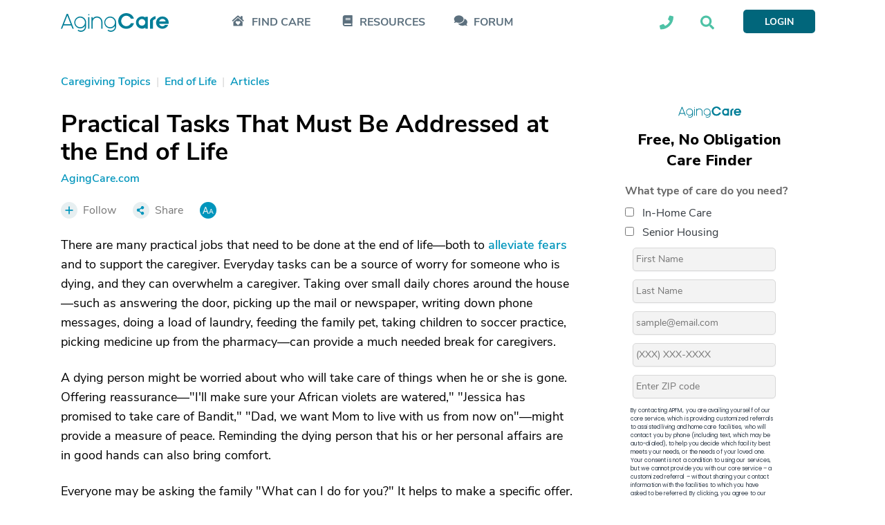

--- FILE ---
content_type: text/html; charset=utf-8
request_url: https://www.agingcare.com/articles/end-of-life-caregiving-tasks-150265.htm
body_size: 30546
content:
<!DOCTYPE html><html lang=en><head prefix="og: http://ogp.me/ns#"><meta http-equiv=x-ua-compatible content="IE=edge"><meta charset=utf-8><meta name=viewport content="width=device-width,minimum-scale=1,initial-scale=1,maximum-scale=1"><meta http-equiv=Content-language content=en><meta name=copyright content="© 2007-2026 AgingCare All rights reserved."><title>Practical Tasks at the End of Life - AgingCare.com</title><meta name=description content="There are many practical jobs that need to be done at the end of life when caring for your elderly loved one. These tasks both relieve the dying person and support the caregiver."><meta name=keywords content="Caregiving,End of Life"><link rel=preload href=//cdn.optimizely.com/js/17908420821.js as=script><link rel=preconnect href=//logx.optimizely.com><link rel=canonical href=https://www.agingcare.com/articles/end-of-life-caregiving-tasks-150265.htm><link rel=amphtml href=https://www.agingcare.com/articles/amp/150265><meta itemprop=description content="There are many practical jobs that need to be done at the end of life when caring for your elderly loved one. These tasks both relieve the dying person and support the caregiver."><meta property=og:title content="Practical Tasks That Must Be Addressed at the End of Life"><meta property=og:type content=article><meta property=og:url content=https://www.agingcare.com/articles/end-of-life-caregiving-tasks-150265.htm><meta property=og:description content="There are many practical jobs that need to be done at the end of life when caring for your elderly loved one. These tasks both relieve the dying person and support the caregiver."><meta property=og:image itemprop=image content=https://ac-cdn.azureedge.net/resources/Content/www/images/favicons/mstile-310x310.png><meta name=twitter:card content=summary_large_image><meta name=twitter:site content=@agingcare><meta name=twitter:title content="Practical Tasks That Must Be Addressed at the End of Life"><meta name=twitter:description content="There are many practical jobs that need to be done at the end of life when caring for your elderly loved one. These tasks both relieve the dying person and support the caregiver."><meta name=twitter:image content=https://ac-cdn.azureedge.net/resources/Content/www/images/favicons/mstile-310x310.png><link rel=preload href=https://ac-cdn.azureedge.net/resources/Content/www/fonts/Kamerik/bold/webfont.woff2 as=font type=font/woff2 crossorigin><link rel=preload href=https://ac-cdn.azureedge.net/resources/Content/www/fonts/Kamerik/book/webfont.woff2 as=font type=font/woff2 crossorigin><link rel=preload href=https://ac-cdn.azureedge.net/resources/Content/www/fonts/Kamerik/light/webfont.woff2 as=font type=font/woff2 crossorigin><link rel=preload href=https://ac-cdn.azureedge.net/resources/Content/www/fonts/NunitoSans/bold/webfont.woff2 as=font type=font/woff2 crossorigin><link rel=preload href=https://ac-cdn.azureedge.net/resources/Content/www/fonts/NunitoSans/semibold/webfont.woff2 as=font type=font/woff2 crossorigin><link rel=preload href=https://ac-cdn.azureedge.net/resources/Content/www/fonts/NunitoSans/regular/webfont.woff2 as=font type=font/woff2 crossorigin><link rel=dns-prefetch href=//ac-cdn.azureedge.net><link rel=preconnect href=https://ac-cdn.azureedge.net><link rel=dns-prefetch href=//tpc.googlesyndication.com><link rel=dns-prefetch href=//cdn.ampproject.org><link rel=dns-prefetch href=//pagead2.googlesyndication.com><link rel=dns-prefetch href=//securepubads.g.doubleclick.net><link rel=preconnect href=https://tpc.googlesyndication.com><link rel=preconnect href=https://pagead2.googlesyndication.com><link rel=preconnect href=https://cdn.ampproject.org><link rel=preconnect href=https://securepubads.g.doubleclick.net><link rel=preconnect href=https://fonts.googleapis.com><link rel=preconnect href=https://fonts.gstatic.com crossorigin><link rel=apple-touch-icon sizes=180x180 href=https://ac-cdn.azureedge.net/resources/Content/www/images/favicons/apple-touch-icon.png><link rel=icon type=image/png sizes=32x32 href=https://ac-cdn.azureedge.net/resources/Content/www/images/favicons/favicon-32x32.png><link rel=icon type=image/png sizes=16x16 href=https://ac-cdn.azureedge.net/resources/Content/www/images/favicons/favicon-16x16.png><link rel=manifest href=https://ac-cdn.azureedge.net/resources/Content/www/images/favicons/site.webmanifest><link rel=mask-icon href=https://ac-cdn.azureedge.net/resources/Content/www/images/favicons/safari-pinned-tab.svg color=#0095bc><link rel="shortcut icon" href=https://ac-cdn.azureedge.net/resources/Content/www/images/favicons/favicon.ico><meta name=msapplication-config content=https://ac-cdn.azureedge.net/resources/Content/www/images/favicons/browserconfig.xml><meta name=msapplication-TileColor content=#ffc40d><meta name=theme-color content=#ffffff><link href=https://ac-cdn.azureedge.net/resources/Content/www/deploy/css/acbasestyles-786c3b8074.min.css rel=stylesheet><link href=https://ac-cdn.azureedge.net/resources/Content/www/deploy/css/accontentpage-5f0ffea28f.min.css rel=stylesheet><link href=https://ac-cdn.azureedge.net/resources/Content/www/deploy/css/aclongformcarequizzcss-547aed33a6.min.css rel=stylesheet><link href=https://ac-cdn.azureedge.net/resources/Content/www/deploy/css/acrightsidebarformcss-83584542f3.min.css rel=stylesheet><link href="https://fonts.googleapis.com/css2?family=Inter:ital,opsz,wght@0,14..32,100..900;1,14..32,100..900&amp;family=Nunito+Sans:ital,opsz,wght@0,6..12,200..1000;1,6..12,200..1000&amp;family=Work+Sans:ital,wght@0,100..900;1,100..900&amp;display=swap" rel=stylesheet><noscript id=deferred-styles><link href=https://ac-cdn.azureedge.net/resources/Content/www/deploy/css/acbasedeferredstyles-c5510d6d80.min.css rel=stylesheet></noscript><link href="https://fonts.googleapis.com/css2?family=Inter:ital,opsz,wght@0,14..32,100..900;1,14..32,100..900&amp;family=Nunito+Sans:ital,opsz,wght@0,6..12,200..1000;1,6..12,200..1000&amp;family=Work+Sans:ital,wght@0,100..900;1,100..900&amp;display=swap" rel=stylesheet><link href=https://ac-cdn.azureedge.net/resources/Content/www/deploy/css/acrightsidebarformcss-83584542f3.min.css rel=stylesheet><script>var loadDeferredStyles=function(){var addStylesNode=document.getElementById("deferred-styles");if(addStylesNode){var replacement=document.createElement("div");replacement.innerHTML=addStylesNode.textContent;document.body.appendChild(replacement);addStylesNode.parentElement.removeChild(addStylesNode);}};var raf=window.requestAnimationFrame||window.mozRequestAnimationFrame||window.webkitRequestAnimationFrame||window.msRequestAnimationFrame;if(raf)raf(function(){window.setTimeout(loadDeferredStyles,0);});else window.addEventListener('load',loadDeferredStyles);</script><script src=//cdn.optimizely.com/js/17908420821.js></script><script async src=https://www.googletagservices.com/tag/js/gpt.js></script><script>var googletag=googletag||{};googletag.cmd=googletag.cmd||[];</script><script>AdsLoaded=[];AdSlots=[{adId:"div-gpt-ad-1516733713938-2",adSlotName:'/1032135/AC2018-Leaderboard',adAttr:'leaderBoard',adObject:null},{adId:"div-gpt-ad-1516733713938-0",adSlotName:'/1032135/AC2018-In-Article-1',adAttr:'inArticle1',adObject:null},{adId:"div-gpt-ad-1516733713938-1",adSlotName:'/1032135/AC2018-In-Article-2',adAttr:'inArticle2',adObject:null},{adId:"div-gpt-ad-1516733713938-4",adSlotName:'/1032135/AC2018-Top-Medium-Rectangle',adAttr:'topMediumRect',adObject:null},{adId:"div-gpt-ad-1516733713938-3",adSlotName:'/1032135/AC2018-Bottom-Medium-Rectangle',adAttr:'bottomMediumRect',adObject:null},{adId:null,adAttr:'findCareFrom',adObject:null},{adId:null,adAttr:'findCareWidget',adObject:null},{adId:null,adAttr:'leadForm',adObject:null},{adId:null,adAttr:'helpWidget',adObject:null},{adId:null,adAttr:'browseMoreTopics',adObject:null},{adId:null,adAttr:'topForumActivity',adObject:null},{adId:null,adAttr:'leadFormRedesign',adObject:null},{adId:null,adAttr:'leadFormSeniorLiving',adObject:null},{adId:null,adAttr:'faqMiami',adObject:null}];var timeOut=null;var refressingTopMedium=false;googletag.cmd.push(function(){AdSlots[0].adObject=googletag.defineSlot(AdSlots[0].adSlotName,[728,90],AdSlots[0].adId).addService(googletag.pubads()).setCollapseEmptyDiv(true);AdSlots[1].adObject=googletag.defineSlot(AdSlots[1].adSlotName,[248,436],AdSlots[1].adId).addService(googletag.pubads()).setCollapseEmptyDiv(true,true);AdSlots[2].adObject=googletag.defineSlot(AdSlots[2].adSlotName,[248,436],AdSlots[2].adId).addService(googletag.pubads()).setCollapseEmptyDiv(true);AdSlots[3].adObject=googletag.defineSlot(AdSlots[3].adSlotName,[300,250],AdSlots[3].adId).addService(googletag.pubads()).setCollapseEmptyDiv();AdSlots[4].adObject=googletag.defineSlot(AdSlots[4].adSlotName,[300,250],AdSlots[4].adId).addService(googletag.pubads()).setCollapseEmptyDiv(true);googletag.pubads().enableSingleRequest();googletag.pubads().setForceSafeFrame(true);googletag.pubads().enableAsyncRendering();googletag.pubads().addEventListener('slotRenderEnded',function(event){if(!event.isEmpty&&event.slot.getAdUnitPath()===AdSlots[3].adSlotName){$('#'+AdSlots[3].adId).removeAttr("style");$('#'+AdSlots[3].adId).height(266);$('#'+AdSlots[3].adId).width(300);if($(window).width()>=992){$('#'+AdSlots[3].adId).css("margin-bottom","45px");}else{$('#'+AdSlots[3].adId).css("margin-bottom","24px");}
if(typeof(RailTool)!=="undefined"){if(!refressingTopMedium){RailTool.ResetPossitions();RailTool.ArrangeSectionHeight();RailTool.makeElementsSticky();}}}else if(event.slot.getAdUnitPath()===AdSlots[3].adSlotName){$('#'+AdSlots[3].adId).height(0);$('#'+AdSlots[3].adId).width(0);$('#'+AdSlots[3].adId).find("iframe").height(0);$('#'+AdSlots[3].adId).find("iframe").width(0);$('#'+AdSlots[3].adId).css("margin-bottom","0");$('#'+AdSlots[3].adId).css("display","none");}
if(typeof(RailTool)!=="undefined"){RailTool.ArrangeSectionHeight();RailTool.makeElementsSticky();}});googletag.enableServices();});</script><script>targetingDictionary={AC2018PageType:{Home:"home",Forum:"forum",Topic:"topic",Question:"question",Answer:"answer",Discussion:"discussion",Article:"article",Directory:"directory",DirectoryState:"directory-state",DirectoryCity:"directory-city",DirectoryResult:"directory-result",DirectoryProfile:"directory-profile",Product:"product",ProductDeatils:"product-details",LandingPage:"landing-page",MemberProfile:"member-profile",Resources:"resources",AboutUs:"about-us",SearchResults:"search-results",SignUp:"sign-up",SeniorLiving:"senior-living"},AC2018Category:{RehabilitationCenters:"rehabilitation-centers"}};</script><script>var primaryTags=[];primaryTags.push("caregiving");primaryTags.push("end-of-life");googletag.cmd.push(function(){googletag.pubads().setTargeting("AC2018-Page-Type",targetingDictionary.AC2018PageType.Article);googletag.pubads().setTargeting("AC2018-ContentID","150265");if(primaryTags.length>0){googletag.pubads().setTargeting("AC2018-Topic",primaryTags);}});</script><script>window.TimeAgoFormat={minuteStringShort:"min",minuteStringLong:"minute",minutesStringShort:"min",minutesStringLong:"minutes",hourString:"hour",hoursString:"hours"}</script><script>var gatrackingid='UA-2542456-10';var trackingurl='https://act.agingcare.com';var trackingapiurl='https://act.agingcare.com';</script><script>(function(i,s,o,g,r,a,m){i['GoogleAnalyticsObject']=r;i[r]=i[r]||function(){(i[r].q=i[r].q||[]).push(arguments)},i[r].l=1*new Date();a=s.createElement(o),m=s.getElementsByTagName(o)[0];a.async=1;a.src=g;m.parentNode.insertBefore(a,m)})(window,document,'script','//www.google-analytics.com/analytics.js','ga');ga('create',gatrackingid,'auto',{'legacyCookieDomain':'agingcare.com','useAmpClientId':true});ga('require','ec');ga('send','pageview');ga(function(tracker){var clientID=tracker.get('clientId');document.cookie="FindCare_GoogleAnalyticsClientID="+clientID+"; path=/";});</script><script>window.CurrentUser=new Object();window.CurrentUser.IsAuthenticated=false;window.UserKey="ab02b488-8c86-49ff-a33c-d170c65fb204";window.SessionID="f4f9a508-6544-4f3e-9c47-e7c7b427605a";if(window.CurrentUser.IsAuthenticated){ga('set','dimension1',"member");ga('send','pageview');}</script><script>(function(w,d,s,l,i){w[l]=w[l]||[];w[l].push({'gtm.start':new Date().getTime(),event:'gtm.js'});var f=d.getElementsByTagName(s)[0],j=d.createElement(s),dl=l!='dataLayer'?'&l='+l:'';j.async=true;j.src='https://www.googletagmanager.com/gtm.js?id='+i+dl+'&gtm_auth=kdw786ydAMV2UID-wKfXsw&gtm_preview=env-1&gtm_cookies_win=x';f.parentNode.insertBefore(j,f);})(window,document,'script','dataLayer','GTM-5SMXHRW');</script><body><noscript><iframe src="https://www.googletagmanager.com/ns.html?id=GTM-5SMXHRW&amp;gtm_auth=kdw786ydAMV2UID-wKfXsw&amp;gtm_preview=env-1&amp;gtm_cookies_win=x" height=0 width=0 style=display:none;visibility:hidden></iframe></noscript><script>function GetSiteSection(){var siteSection='';var url=(location.pathname+location.search).substr(1);if(url==""){siteSection="Home Page";}
else if(/^local\/in-home-care\/[A-Za-z]{2}$/.test(url))
{siteSection="In Home Care State Info/City List";}
else if(/^local\/in-home-care\/[A-Za-z]*-[A-Za-z]{2}$/.test(url))
{siteSection="In Home Care City Listings";}
else if(/^local\/[A-Za-z-]*-in-home-care-[A-Za-z]{2}$/.test(url))
{siteSection="In Home Care Company Listing";}
else if(/^local\/senior-living\/[A-Za-z]{2}$/.test(url))
{siteSection="Community State Info/City List";}
else if(/^local\/senior-living\/[A-Za-z]*-[A-Za-z]{2}$/.test(url))
{siteSection="Community City Listings";}
else if(/^local\/[A-Za-z-]*-senior-living-[A-Za-z]{2}$/.test(url))
{siteSection="Community Listing";}
else if(/^local\/nursing-homes$/.test(url))
{siteSection="Nursing Homes Local Lead Form";}
else if(/^local\/nursing-homes\/[A-Za-z]{2}$/.test(url))
{siteSection="Nursing Homes State Info /City List";}
else if(/^local\/nursing-homes\/[A-Za-z]*-[A-Za-z]{2}$/.test(url))
{siteSection="Nursing Homes City Listings";}
else if(/^local\/[A-Za-z]*-nursing-homes-[A-Za-z]{2}$/.test(url))
{siteSection="Nursing Home Listing";}
else if(/^products$/.test(url)||/^products\/[0-9]*\/[A-Za-z-]*$/.test(url)||/^products\/[A-Za-z-]*-[0-9]*.htm$/.test(url)||/^product\/[A-Za-z-]*$/.test(url))
{siteSection="Products";}
else if(/^topics$/.test(url)||/^topics\/[0-9]*\/[A-Za-z]*$/.test(url))
{siteSection="Topics Pages";}
else if(/^articles\/[A-Za-z-]*-[0-9]*.htm$/.test(url)||/^articles\/comments\/[0-9]*\?[A-Za-z-]*\=.*$/.test(url)||/^articles\/comments\/[0-9]*$/.test(url))
{siteSection="Individual Articles";}
else if(/^signin\?.*/.test(url)||/^profile$/.test(url)||/^profile\/.*$/.test(url))
{siteSection="Forum Member Pages";}
else if(/^caregiver-forum.*$/.test(url)||/^topics\/[0-9]*\/[A-Za-z]*\/questions$/.test(url)||/^topics\/[0-9]*\/[A-Za-z]*\/discussions$/.test(url))
{siteSection="Forum Grouping Pages";}
else if(/^questions\/[A-Za-z]*-[0-9]*.htm$/.test(url))
{siteSection="Individual Question Posts";}
else if(/^discussions\/[A-Za-z]*-[0-9]*.htm$/.test(url))
{siteSection="Individual Discussion Posts";}
return siteSection;}</script><script>const isElementNavbarVisible=elem=>!!elem&&!!(elem.offsetWidth||elem.offsetHeight||elem.getClientRects().length);document.addEventListener("DOMContentLoaded",function(event){document.addEventListener('click',function(event){var elements=["expander-callme","expander-searchbox"];elements.forEach(id=>{var element=document.getElementById(id);var childElement=document.getElementById(id+'-ddl');var containerElement=document.getElementById(id+'-icon');if(!childElement.contains(event.target)&&!element.contains(event.target)&&!containerElement.contains(event.target)&&isElementNavbarVisible(childElement)){element.style.display='none';}});});});</script><nav class=navbar><div class=sticky><div class="master-container wrapper"><div class=left><div class=expander-mobile id=expanderMobile><div onclick="(function(){const element=document.getElementById('expanderMobile');element.classList.toggle('active');const gridNavbarExpander=document.getElementById('gridNavbarExpander');const gridNavbarExpanderExpanded=document.getElementById('gridNavbarExpanderExpanded');if(gridNavbarExpander.style.display=='none'){gridNavbarExpander.style.display='block';gridNavbarExpanderExpanded.style.display='none';}
else{gridNavbarExpander.style.display='none';gridNavbarExpanderExpanded.style.display='block';}})()"><svg id=gridNavbarExpander xmlns=http://www.w3.org/2000/svg width=28 height=23 viewBox="0 0 28 23" fill=none><path d="M27.625 2.25H0.375C0.125 2.25 0 2.125 0 1.875V0.375C0 0.1875 0.125 0 0.375 0H27.625C27.8125 0 28 0.1875 28 0.375V1.875C28 2.125 27.8125 2.25 27.625 2.25ZM27.625 12.25H0.375C0.125 12.25 0 12.125 0 11.875V10.375C0 10.1875 0.125 10 0.375 10H27.625C27.8125 10 28 10.1875 28 10.375V11.875C28 12.125 27.8125 12.25 27.625 12.25ZM27.625 22.25H0.375C0.125 22.25 0 22.125 0 21.875V20.375C0 20.1875 0.125 20 0.375 20H27.625C27.8125 20 28 20.1875 28 20.375V21.875C28 22.125 27.8125 22.25 27.625 22.25Z" fill=#01667B /></svg> <svg style=display:none id=gridNavbarExpanderExpanded width=24 height=24 viewBox="0 0 24 24" fill=none xmlns=http://www.w3.org/2000/svg><path d="M14.3848 12.125L23.3457 21.0859C23.5625 21.3027 23.5625 21.6641 23.3457 21.9531L21.7559 23.543C21.4668 23.7598 21.1055 23.7598 20.8887 23.543L19.3711 22.0254L12 14.582L3.03906 23.543C2.82227 23.7598 2.46094 23.7598 2.17188 23.543L0.582031 21.9531C0.365234 21.6641 0.365234 21.3027 0.582031 21.0859L9.54297 12.125L0.582031 3.23633C0.365234 3.01953 0.365234 2.6582 0.582031 2.36914L2.17188 0.779297C2.46094 0.5625 2.82227 0.5625 3.03906 0.779297L12 9.74023L20.8887 0.779297C21.1055 0.5625 21.4668 0.5625 21.7559 0.779297L23.3457 2.36914C23.5625 2.6582 23.5625 3.01953 23.3457 3.23633L21.8281 4.75391L14.3848 12.125Z" fill=#01667B /></svg></div><div class=expander-container><div class=expander-row id=findCareRow><div class=line onclick="(function(){const element=document.getElementById('findCareRow');const openArrowElement=element.getElementsByClassName('open-arrow')[0];const expandedArrowElement=element.getElementsByClassName('expanded-arrow')[0];if(openArrowElement.style.display=='none'){openArrowElement.style.display='flex';expandedArrowElement.style.display='none';element.getElementsByClassName('expanded-row')[0].style.display='none';}
else{openArrowElement.style.display='none';expandedArrowElement.style.display='flex';element.getElementsByClassName('expanded-row')[0].style.display='flex';}})()"><svg class=icon-mobile width=24 height=21 viewBox="0 0 24 21" fill=none xmlns=http://www.w3.org/2000/svg><path d="M3.5 12.6875C3.73438 12.4922 5.17969 11.2031 12.25 4.99219C19.2422 11.2031 20.7266 12.4531 21 12.6875V19.875C21 20.2266 20.6875 20.5 20.375 20.5H4.125C3.77344 20.5 3.5 20.2266 3.5 19.875V12.6875ZM15.7656 11.6719C14.8281 10.8906 13.4219 11.0078 12.5625 11.8672L12.2109 12.2188L11.8984 11.8672C11.0391 11.0078 9.63281 10.8906 8.69531 11.6719C7.64062 12.5703 7.5625 14.1719 8.53906 15.1484L11.8594 18.4688C12.0547 18.7031 12.4062 18.7031 12.6016 18.4688L15.9219 15.1484C16.8984 14.1719 16.8203 12.5703 15.7656 11.6719ZM3.5 12.6875C3.38281 12.7656 3.5 12.6875 3.5 12.6875V12.6875ZM23.2656 9.75781C23.5391 9.99219 23.5391 10.3828 23.3047 10.6172L22.4844 11.5547C22.25 11.8281 21.8594 11.8281 21.5859 11.5938L12.6406 3.70312C12.4062 3.50781 12.0547 3.50781 11.8203 3.70312L2.875 11.5938C2.60156 11.8281 2.21094 11.8281 1.97656 11.5547L1.15625 10.6172C0.921875 10.3828 0.921875 9.99219 1.19531 9.75781L11.1953 0.929688C11.7812 0.382812 12.6797 0.382812 13.2656 0.929688L17.25 4.40625V2.375C17.25 2.0625 17.5234 1.75 17.875 1.75H20.375C20.6875 1.75 21 2.0625 21 2.375V7.72656L23.2656 9.75781ZM21 12.6875C21 12.6875 21.0781 12.7656 21 12.6875V12.6875Z" fill=#5C707E /></svg><div class=find-care-mobile>FIND CARE</div><div class=arrow><div class=open-arrow><svg xmlns=http://www.w3.org/2000/svg width=6 height=10 viewBox="0 0 6 10" fill=none><path d="M-2.75248e-08 8.66095L-3.78582e-07 0.629704C-4.0317e-07 0.0672045 0.6875 -0.214046 1.09375 0.192204L5.09375 4.1922C5.34375 4.4422 5.34375 4.84845 5.09375 5.09845L1.09375 9.09845C0.6875 9.5047 -2.93719e-09 9.22345 -2.75248e-08 8.66095Z" fill=#E1EFEF /></svg></div><div class=expanded-arrow style=display:none><svg xmlns=http://www.w3.org/2000/svg width=10 height=6 viewBox="0 0 10 6" fill=none><path d="M0.625056 0.00469971L8.65631 0.00469971C9.21881 0.00469971 9.50006 0.6922 9.09381 1.09845L5.09381 5.09845C4.84381 5.34845 4.43756 5.34845 4.18756 5.09845L0.187556 1.09845C-0.218694 0.6922 0.0625564 0.00469971 0.625056 0.00469971Z" fill=#5C707E /></svg></div></div></div><div class=expanded-row style=display:none><div><a href=/local>Find In-Home Care</a></div><div><a href=/local/assisted-living>Find Assisted Living</a></div></div></div><div class=expander-row id=resourcesRow><div class=line onclick="(function(){const element=document.getElementById('resourcesRow');const openArrowElement=element.getElementsByClassName('open-arrow')[0];const expandedArrowElement=element.getElementsByClassName('expanded-arrow')[0];if(openArrowElement.style.display=='none'){openArrowElement.style.display='flex';expandedArrowElement.style.display='none';element.getElementsByClassName('expanded-row')[0].style.display='none';}
else{openArrowElement.style.display='none';expandedArrowElement.style.display='flex';element.getElementsByClassName('expanded-row')[0].style.display='flex';}})()"><svg class=icon-mobile xmlns=http://www.w3.org/2000/svg width=18 height=20 viewBox="0 0 18 20" fill=none><path d="M17.5 14.0625C17.5 14.375 17.3438 14.6484 17.1484 14.8047C16.9531 15.3906 16.9531 17.1094 17.1484 17.7344C17.3438 17.8906 17.5 18.1641 17.5 18.4375V19.0625C17.5 19.6094 17.0703 20 16.5625 20H3.75C1.67969 20 0 18.3203 0 16.25V3.75C0 1.67969 1.67969 0 3.75 0H16.5625C17.0703 0 17.5 0.429688 17.5 0.9375V14.0625ZM5 5.23438V6.01562C5 6.17188 5.07812 6.25 5.23438 6.25H13.5156C13.6328 6.25 13.75 6.17188 13.75 6.01562V5.23438C13.75 5.11719 13.6328 5 13.5156 5H5.23438C5.07812 5 5 5.11719 5 5.23438ZM5 7.73438V8.51562C5 8.67188 5.07812 8.75 5.23438 8.75H13.5156C13.6328 8.75 13.75 8.67188 13.75 8.51562V7.73438C13.75 7.61719 13.6328 7.5 13.5156 7.5H5.23438C5.07812 7.5 5 7.61719 5 7.73438ZM14.8828 17.5C14.8047 16.8359 14.8047 15.7031 14.8828 15H3.75C3.04688 15 2.5 15.5859 2.5 16.25C2.5 16.9531 3.04688 17.5 3.75 17.5H14.8828Z" fill=#5C707E /></svg><div>RESOURCES</div><div class=arrow><div class=open-arrow><svg xmlns=http://www.w3.org/2000/svg width=6 height=10 viewBox="0 0 6 10" fill=none><path d="M-2.75248e-08 8.66095L-3.78582e-07 0.629704C-4.0317e-07 0.0672045 0.6875 -0.214046 1.09375 0.192204L5.09375 4.1922C5.34375 4.4422 5.34375 4.84845 5.09375 5.09845L1.09375 9.09845C0.6875 9.5047 -2.93719e-09 9.22345 -2.75248e-08 8.66095Z" fill=#E1EFEF /></svg></div><div class=expanded-arrow style=display:none><svg xmlns=http://www.w3.org/2000/svg width=10 height=6 viewBox="0 0 10 6" fill=none><path d="M0.625056 0.00469971L8.65631 0.00469971C9.21881 0.00469971 9.50006 0.6922 9.09381 1.09845L5.09381 5.09845C4.84381 5.34845 4.43756 5.34845 4.18756 5.09845L0.187556 1.09845C-0.218694 0.6922 0.0625564 0.00469971 0.625056 0.00469971Z" fill=#5C707E /></svg></div></div></div><div class=expanded-row style=display:none><div><a href=/topics>Caregiving Topics</a></div><div><a href=/ebooks>Care Guides</a></div></div></div><div class=expander-row id=communityRow><div class=line><svg class=icon-mobile xmlns=http://www.w3.org/2000/svg width=25 height=19 viewBox="0 0 19 15" fill=none><path d="M13.3203 5.29282C13.3203 8.07407 10.3828 10.2928 6.82032 10.2928C5.53907 10.2928 4.32032 10.0116 3.32032 9.51157C2.63282 9.91782 1.69532 10.2928 0.570319 10.2928C0.445319 10.2928 0.382819 10.2616 0.320319 10.1678C0.289069 10.0741 0.320319 9.94907 0.382819 9.88657C0.382819 9.88657 1.07032 9.13657 1.50782 8.16782C0.757819 7.35532 0.320319 6.38657 0.320319 5.29282C0.320319 2.54282 3.22657 0.292816 6.82032 0.292816C10.3828 0.292816 13.3203 2.54282 13.3203 5.29282ZM17.1328 12.1678C17.5391 13.1366 18.2266 13.8866 18.2266 13.8866C18.3203 13.9491 18.3203 14.0741 18.2891 14.1678C18.2578 14.2616 18.1641 14.2928 18.0703 14.2928C16.9141 14.2928 15.9766 13.9178 15.2891 13.5116C14.2891 14.0116 13.1016 14.2928 11.8203 14.2928C9.10157 14.2928 6.78907 13.0428 5.82032 11.2616C6.13282 11.2928 6.47657 11.2928 6.82032 11.2928C10.9453 11.2928 14.3203 8.60532 14.3203 5.29282C14.3203 5.10532 14.2891 4.88657 14.2578 4.66782C16.6328 5.41782 18.3203 7.23032 18.3203 9.29282C18.3203 10.3866 17.8516 11.3553 17.1328 12.1678Z" fill=#5C707E /></svg><div><a href=/caregiver-forum>FORUM</a></div></div></div><div class=footer-row><div class=call-section><div class=icon-block><svg width=21 height=21 viewBox="0 0 21 21" fill=none xmlns=http://www.w3.org/2000/svg><path d="M20.2578 1.47656C20.6875 1.59375 21 1.94531 21 2.375C21 12.4141 12.875 20.5 2.875 20.5C2.40625 20.5 2.05469 20.2266 1.9375 19.7969L1 15.7344C0.921875 15.3047 1.11719 14.8359 1.54688 14.6406L5.92188 12.7656C6.3125 12.6094 6.74219 12.7266 7.01562 13.0391L8.96875 15.4219C12.0156 13.9766 14.4766 11.4766 15.8828 8.50781L13.5 6.55469C13.1875 6.28125 13.0703 5.85156 13.2266 5.46094L15.1016 1.08594C15.2969 0.65625 15.7656 0.421875 16.1953 0.539062L20.2578 1.47656Z" fill=#5C707E /></svg></div><div class=text-block><div>Looking into care for a loved one?</div><div>Call Us Today: <a class=phone-numbers href=tel:888-887-4593>888-887-4593</a></div></div></div><div class=search-section-footer><form id=searchboxform searchform class=searchform action=/search method=get><div><input type=text name=term placeholder="Search AgingCare"></div><div><button id=mobileSearchAgingcare type=submit class=ladda-button style=display:none data-submit=true data-style=zoom-out navsubmitsearch> SEARCH AGINGCARE </button> <svg onclick="(function(){document.getElementById('mobileSearchAgingcare').click();})()" xmlns=http://www.w3.org/2000/svg width=42 height=40 viewBox="0 0 42 40" fill=none><rect x=0.674438 width=40.864 height=40 rx=5 fill=#4EC2A6 /><path d="M30.9021 27.3047C31.248 27.6953 31.248 28.2812 30.8637 28.6328L29.7877 29.7266C29.4418 30.1172 28.8654 30.1172 28.4811 29.7266L24.6767 25.8594C24.4846 25.6641 24.4077 25.4297 24.4077 25.1953V24.5312C23.0243 25.625 21.3335 26.25 19.4889 26.25C15.0697 26.25 11.4958 22.6172 11.4958 18.125C11.4958 13.6719 15.0697 10 19.4889 10C23.8698 10 27.482 13.6719 27.482 18.125C27.482 20.0391 26.8287 21.7578 25.7912 23.125H26.406C26.6366 23.125 26.8672 23.2422 27.0593 23.3984L30.9021 27.3047ZM19.4889 23.125C22.1789 23.125 24.4077 20.8984 24.4077 18.125C24.4077 15.3906 22.1789 13.125 19.4889 13.125C16.7605 13.125 14.5701 15.3906 14.5701 18.125C14.5701 20.8984 16.7605 23.125 19.4889 23.125Z" fill=white /></svg></div></form></div></div></div></div><a class=logo-link href="/"> <svg xmlns=http://www.w3.org/2000/svg width=156 height=27 viewBox="0 0 156 27" fill=none><path fill-rule=evenodd clip-rule=evenodd d="M105.686 8.11569H101.431C100.207 5.66077 97.6726 3.75415 94.7004 3.75415C90.6197 3.75415 87.2698 7.24846 87.2698 11.3211C87.2698 15.4216 90.6208 18.8878 94.7004 18.8878C97.6726 18.8878 100.207 17.0105 101.431 14.5262H105.686C104.549 19.4938 99.7997 22.6415 94.7004 22.6415C88.2023 22.6415 82.9862 17.7607 82.9862 11.3206C82.9862 4.88054 88.2023 0 94.7004 0C99.7997 0 104.549 3.14815 105.686 8.11569ZM155.767 15.5395H142.159C142.596 17.388 144.519 18.9762 146.879 18.9762C147.626 18.9851 148.363 18.8104 149.024 18.4676C149.685 18.1249 150.25 17.6249 150.668 17.0125H155.155C153.96 20.3912 150.638 22.5279 146.879 22.5279C141.838 22.5279 137.73 18.7158 137.73 13.6615C137.73 8.60723 141.867 4.82308 146.938 4.82308C151.921 4.82446 156 8.72308 156 13.6615C155.994 14.2943 155.916 14.9243 155.767 15.5395ZM151.571 11.9873C151.371 10.9257 150.794 9.9699 149.944 9.29211C149.095 8.61429 148.029 8.25912 146.938 8.29062C144.432 8.29062 142.625 9.96531 142.217 11.9873H151.571ZM28.1632 4.87085L27.9301 4.86785V4.87085C25.6703 4.93433 23.5248 5.86731 21.9492 7.47152C20.3735 9.07574 19.492 11.2248 19.492 13.4619C19.492 15.6991 20.3735 17.8481 21.9492 19.4523C23.5248 21.0565 25.6703 21.9895 27.9301 22.053L28.1632 22.056V22.053C29.4863 22.0172 30.7838 21.6818 31.9555 21.0726C33.1273 20.4633 34.1425 19.5964 34.923 18.5384V19.5145C34.927 20.6218 34.6105 21.707 34.0113 22.6421C33.4118 23.577 32.5548 24.3228 31.5409 24.7913C30.527 25.2598 29.3991 25.4312 28.2899 25.2856C27.1808 25.14 26.1369 24.6833 25.2816 23.9695L24.1674 25.2118C25.2613 26.1365 26.5995 26.7321 28.0245 26.9282C29.4493 27.1244 30.9011 26.913 32.2083 26.3185C33.5155 25.7243 34.6236 24.7722 35.4017 23.5747C36.1796 22.3772 36.5952 20.9844 36.5989 19.5607H36.6012V13.4619C36.6003 11.2251 35.7184 9.07662 34.143 7.47261C32.5676 5.8686 30.4226 4.93532 28.1632 4.87085ZM28.0467 20.3915C26.6564 20.4164 25.29 20.0313 24.1217 19.285C22.9535 18.5387 22.0361 17.4651 21.4865 16.2011C20.9369 14.937 20.7801 13.5396 21.0359 12.187C21.2917 10.8343 21.9485 9.58768 22.9228 8.60585C23.8972 7.62399 25.1447 6.95139 26.5067 6.67375C27.8685 6.39609 29.2832 6.52597 30.5702 7.04682C31.8573 7.56766 32.9584 8.45592 33.7338 9.59836C34.5089 10.7408 34.9228 12.0858 34.9228 13.4619C34.9221 15.2781 34.2015 17.0214 32.9158 18.3173C31.63 19.6131 29.8818 20.358 28.0469 20.3917L28.0467 20.3915ZM71.4909 4.87085L71.2577 4.86785V4.87085C68.9979 4.93433 66.8524 5.86731 65.2768 7.47152C63.7012 9.07574 62.8197 11.2248 62.8197 13.4619C62.8197 15.6991 63.7012 17.8481 65.2768 19.4523C66.8524 21.0565 68.9979 21.9895 71.2577 22.053L71.4909 22.056V22.053C72.814 22.0172 74.1114 21.6818 75.2832 21.0726C76.4549 20.4633 77.4702 19.5964 78.2507 18.5384V19.5145C78.2546 20.6218 77.9382 21.7071 77.3389 22.6422C76.7396 23.5772 75.8822 24.3231 74.8686 24.7915C73.8547 25.26 72.7265 25.4315 71.6173 25.2858C70.5083 25.1402 69.4643 24.6835 68.609 23.9695L67.4951 25.2118C68.5889 26.1365 69.9272 26.7321 71.3522 26.9282C72.7769 27.1244 74.2287 26.913 75.5359 26.3185C76.8432 25.7243 77.9513 24.7722 78.7294 23.5747C79.5073 22.3772 79.9228 20.9844 79.9266 19.5607H79.9289V13.4619C79.928 11.2251 79.0461 9.07662 77.4707 7.47261C75.8953 5.8686 73.7502 4.93532 71.4909 4.87085ZM71.3743 20.3915C69.9841 20.4164 68.6176 20.0313 67.4494 19.285C66.2811 18.5387 65.3638 17.4651 64.8142 16.2011C64.2645 14.937 64.1078 13.5396 64.3636 12.187C64.6192 10.8343 65.2761 9.58768 66.2506 8.60585C67.2248 7.62399 68.4723 6.95139 69.8344 6.67375C71.1962 6.39609 72.6109 6.52597 73.8978 7.04682C75.185 7.56766 76.2861 8.45592 77.0614 9.59836C77.8365 10.7408 78.2504 12.0858 78.2504 13.4619C78.2497 15.2781 77.5292 17.0214 76.2434 18.3173C74.9577 19.6131 73.2095 20.358 71.3745 20.3917L71.3743 20.3915ZM136.899 8.508C135.144 8.77823 133.704 10.0488 133.289 10.7478V22.5462H129.078V9.99808V9.91246L129.324 9.49338C129.436 9.30115 131.918 5.16623 136.898 4.443V8.50823L136.899 8.508ZM52.2318 4.8C51.0393 4.80039 49.8622 5.06765 48.7886 5.5818C47.7152 6.09598 46.773 6.84372 46.0328 7.76908V5.65638H44.3049V12.5102H44.3087C44.3087 12.5589 44.3049 12.6072 44.3049 12.6561V22.5727H46.0321V12.6561C46.0321 11.029 46.6853 9.46862 47.8477 8.31815C49.0103 7.16765 50.5869 6.52131 52.2311 6.52131C53.8753 6.52131 55.4518 7.16765 56.6145 8.31815C57.7769 9.46862 58.43 11.029 58.43 12.6561V22.5727H60.1575V12.6561C60.1568 10.5749 59.3217 8.57903 57.8359 7.10626C56.35 5.63349 54.3346 4.80408 52.2318 4.8ZM41.3137 22.5727H39.5865V5.65731H41.3137V22.5727ZM41.3435 2.29546C41.3433 2.46912 41.291 2.63882 41.1933 2.7831C41.0956 2.9274 40.9571 3.03978 40.7948 3.10608C40.6325 3.17238 40.4541 3.18962 40.282 3.15561C40.11 3.12157 39.9521 3.03785 39.828 2.91496C39.704 2.79208 39.6196 2.63557 39.5855 2.46524C39.5512 2.29489 39.569 2.11835 39.6361 1.95793C39.7033 1.79751 39.8171 1.6604 39.9631 1.56394C40.109 1.46748 40.2804 1.416 40.456 1.416C40.5726 1.41606 40.688 1.43886 40.7957 1.48309C40.9035 1.52732 41.0014 1.59213 41.0837 1.67379C41.1663 1.75546 41.2316 1.8524 41.2761 1.95906C41.3206 2.06573 41.3435 2.18004 41.3435 2.29546ZM1.85265 22.6179L3.73281 17.8142H14.9937L16.8739 22.6179H18.7247L10.3056 1.10469H8.42004L0 22.6179H1.85265ZM9.3628 3.429L14.3229 16.1024H4.40274L9.3628 3.429ZM125.745 5.14869H122.127V6.20608C120.746 5.25642 119.103 4.75168 117.421 4.76077C112.571 4.76077 108.627 8.72746 108.627 13.6032C108.627 18.4788 112.572 22.4453 117.421 22.4453C119.12 22.4453 121.032 21.897 122.132 20.9342V22.4894H125.744V5.14892L125.745 5.14869ZM122.126 13.6179C122.048 14.8635 121.483 16.0302 120.551 16.8708C119.619 17.7114 118.393 18.1599 117.132 18.1214C115.872 18.0828 114.676 17.5602 113.798 16.6643C112.921 15.7683 112.43 14.5694 112.43 13.3214C112.43 12.0734 112.921 10.8745 113.798 9.97851C114.676 9.08252 115.872 8.55992 117.132 8.52136C118.393 8.48282 119.619 8.93137 120.551 9.77197C121.483 10.6126 122.048 11.7793 122.126 13.0248V13.6179Z" fill=#017E98 /></svg> </a></div><div class=right><div class=shortcut-links><ul class="text medium white semi-bold"><li class=li-findcare-section><div class=link-box-parent><div class=link-box><div class=icon-container><svg width=24 height=16 viewBox="0 0 24 21" fill=none xmlns=http://www.w3.org/2000/svg><path d="M3.5 12.6875C3.73438 12.4922 5.17969 11.2031 12.25 4.99219C19.2422 11.2031 20.7266 12.4531 21 12.6875V19.875C21 20.2266 20.6875 20.5 20.375 20.5H4.125C3.77344 20.5 3.5 20.2266 3.5 19.875V12.6875ZM15.7656 11.6719C14.8281 10.8906 13.4219 11.0078 12.5625 11.8672L12.2109 12.2188L11.8984 11.8672C11.0391 11.0078 9.63281 10.8906 8.69531 11.6719C7.64062 12.5703 7.5625 14.1719 8.53906 15.1484L11.8594 18.4688C12.0547 18.7031 12.4062 18.7031 12.6016 18.4688L15.9219 15.1484C16.8984 14.1719 16.8203 12.5703 15.7656 11.6719ZM3.5 12.6875C3.38281 12.7656 3.5 12.6875 3.5 12.6875V12.6875ZM23.2656 9.75781C23.5391 9.99219 23.5391 10.3828 23.3047 10.6172L22.4844 11.5547C22.25 11.8281 21.8594 11.8281 21.5859 11.5938L12.6406 3.70312C12.4062 3.50781 12.0547 3.50781 11.8203 3.70312L2.875 11.5938C2.60156 11.8281 2.21094 11.8281 1.97656 11.5547L1.15625 10.6172C0.921875 10.3828 0.921875 9.99219 1.19531 9.75781L11.1953 0.929688C11.7812 0.382812 12.6797 0.382812 13.2656 0.929688L17.25 4.40625V2.375C17.25 2.0625 17.5234 1.75 17.875 1.75H20.375C20.6875 1.75 21 2.0625 21 2.375V7.72656L23.2656 9.75781ZM21 12.6875C21 12.6875 21.0781 12.7656 21 12.6875V12.6875Z" fill=#5C707E /></svg></div><a>FIND CARE</a></div><div class="expander expander-item"><svg xmlns=http://www.w3.org/2000/svg width=169 height=10 viewBox="0 0 169 10" fill=none><path d="M84 0L88.3301 7.5H79.6699L84 0Z" fill=#E1EFEF /><line x1=-4.34527e-08 y1=7.5 x2=169 y2=7.49999 stroke=#E1EFEF /></svg><div class=expander-dropdown><div><a href=/local>Find In-Home Care</a></div><div><a href=/local/assisted-living>Find Assisted Living</a></div></div></div></div><li class=li-resources-section><div class=link-box-parent><div class=link-box><div class=icon-container><svg width=18 height=16 viewBox="0 0 18 20" fill=none xmlns=http://www.w3.org/2000/svg><path d="M17.5 14.0625C17.5 14.375 17.3438 14.6484 17.1484 14.8047C16.9531 15.3906 16.9531 17.1094 17.1484 17.7344C17.3438 17.8906 17.5 18.1641 17.5 18.4375V19.0625C17.5 19.6094 17.0703 20 16.5625 20H3.75C1.67969 20 0 18.3203 0 16.25V3.75C0 1.67969 1.67969 0 3.75 0H16.5625C17.0703 0 17.5 0.429688 17.5 0.9375V14.0625ZM5 5.23438V6.01562C5 6.17188 5.07812 6.25 5.23438 6.25H13.5156C13.6328 6.25 13.75 6.17188 13.75 6.01562V5.23438C13.75 5.11719 13.6328 5 13.5156 5H5.23438C5.07812 5 5 5.11719 5 5.23438ZM5 7.73438V8.51562C5 8.67188 5.07812 8.75 5.23438 8.75H13.5156C13.6328 8.75 13.75 8.67188 13.75 8.51562V7.73438C13.75 7.61719 13.6328 7.5 13.5156 7.5H5.23438C5.07812 7.5 5 7.61719 5 7.73438ZM14.8828 17.5C14.8047 16.8359 14.8047 15.7031 14.8828 15H3.75C3.04688 15 2.5 15.5859 2.5 16.25C2.5 16.9531 3.04688 17.5 3.75 17.5H14.8828Z" fill=#5C707E /></svg></div><a>RESOURCES</a></div><div class="expander expander-item"><svg xmlns=http://www.w3.org/2000/svg width=169 height=10 viewBox="0 0 169 10" fill=none><path d="M84 0L88.3301 7.5H79.6699L84 0Z" fill=#E1EFEF /><line x1=-4.34527e-08 y1=7.5 x2=169 y2=7.49999 stroke=#E1EFEF /></svg><div class=expander-dropdown><div><a href=/topics>Caregiving Topics</a></div><div><a href=/ebooks>Care Guides</a></div></div></div></div><li class=li-community-section><div class=link-box-parent><div class=link-box><div class=icon-container><svg style=padding-bottom:3px class=icon-mobile xmlns=http://www.w3.org/2000/svg width=21 height=19 viewBox="0 0 19 15" fill=none><path d="M13.3203 5.29282C13.3203 8.07407 10.3828 10.2928 6.82032 10.2928C5.53907 10.2928 4.32032 10.0116 3.32032 9.51157C2.63282 9.91782 1.69532 10.2928 0.570319 10.2928C0.445319 10.2928 0.382819 10.2616 0.320319 10.1678C0.289069 10.0741 0.320319 9.94907 0.382819 9.88657C0.382819 9.88657 1.07032 9.13657 1.50782 8.16782C0.757819 7.35532 0.320319 6.38657 0.320319 5.29282C0.320319 2.54282 3.22657 0.292816 6.82032 0.292816C10.3828 0.292816 13.3203 2.54282 13.3203 5.29282ZM17.1328 12.1678C17.5391 13.1366 18.2266 13.8866 18.2266 13.8866C18.3203 13.9491 18.3203 14.0741 18.2891 14.1678C18.2578 14.2616 18.1641 14.2928 18.0703 14.2928C16.9141 14.2928 15.9766 13.9178 15.2891 13.5116C14.2891 14.0116 13.1016 14.2928 11.8203 14.2928C9.10157 14.2928 6.78907 13.0428 5.82032 11.2616C6.13282 11.2928 6.47657 11.2928 6.82032 11.2928C10.9453 11.2928 14.3203 8.60532 14.3203 5.29282C14.3203 5.10532 14.2891 4.88657 14.2578 4.66782C16.6328 5.41782 18.3203 7.23032 18.3203 9.29282C18.3203 10.3866 17.8516 11.3553 17.1328 12.1678Z" fill=#5C707E /></svg></div><a href=/caregiver-forum>FORUM</a></div></div><li class=call-li-section><div class=link-box-parent><div class=link-box><div class=icon-container id=expander-callme-icon onclick="(function(){var el=document.getElementById('expander-callme');if(el.getAttribute('active')=='true'){el.removeAttribute('active');el.style.display='none';}
else{el.setAttribute('active','true');el.style.display='block';}})()"><svg width=21 height=21 viewBox="0 0 21 21" fill=none xmlns=http://www.w3.org/2000/svg><path d="M20.2578 1.47656C20.6875 1.59375 21 1.94531 21 2.375C21 12.4141 12.875 20.5 2.875 20.5C2.40625 20.5 2.05469 20.2266 1.9375 19.7969L1 15.7344C0.921875 15.3047 1.11719 14.8359 1.54688 14.6406L5.92188 12.7656C6.3125 12.6094 6.74219 12.7266 7.01562 13.0391L8.96875 15.4219C12.0156 13.9766 14.4766 11.4766 15.8828 8.50781L13.5 6.55469C13.1875 6.28125 13.0703 5.85156 13.2266 5.46094L15.1016 1.08594C15.2969 0.65625 15.7656 0.421875 16.1953 0.539062L20.2578 1.47656Z" fill=#4EC2A6 /></svg></div></div><div class=expander id=expander-callme><svg xmlns=http://www.w3.org/2000/svg width=169 height=10 viewBox="0 0 169 10" fill=none><path d="M84 0L88.3301 7.5H79.6699L84 0Z" fill=#E1EFEF /><line x1=-4.34527e-08 y1=7.5 x2=169 y2=7.49999 stroke=#E1EFEF /></svg><div class=expander-dropdown id=expander-callme-ddl><div>Looking into care for a loved one?</div><div class=call-us-today>Call Us Today: &nbsp;<b><a class=phone-numbers>888-887-4593</a></b></div></div></div></div><li class=search-li-section><div class=link-box-parent><div class=link-box><div class=icon-container id=expander-searchbox-icon onclick="(function(){var el=document.getElementById('expander-searchbox');if(el.getAttribute('active')=='true'){el.removeAttribute('active');el.style.display='none';}
else{el.setAttribute('active','true');el.style.display='block';}})()"><svg width=21 height=21 viewBox="0 0 21 21" fill=none xmlns=http://www.w3.org/2000/svg><path d="M19.7266 17.8047C20.0781 18.1953 20.0781 18.7812 19.6875 19.1328L18.5938 20.2266C18.2422 20.6172 17.6562 20.6172 17.2656 20.2266L13.3984 16.3594C13.2031 16.1641 13.125 15.9297 13.125 15.6953V15.0312C11.7188 16.125 10 16.75 8.125 16.75C3.63281 16.75 0 13.1172 0 8.625C0 4.17188 3.63281 0.5 8.125 0.5C12.5781 0.5 16.25 4.17188 16.25 8.625C16.25 10.5391 15.5859 12.2578 14.5312 13.625H15.1562C15.3906 13.625 15.625 13.7422 15.8203 13.8984L19.7266 17.8047ZM8.125 13.625C10.8594 13.625 13.125 11.3984 13.125 8.625C13.125 5.89062 10.8594 3.625 8.125 3.625C5.35156 3.625 3.125 5.89062 3.125 8.625C3.125 11.3984 5.35156 13.625 8.125 13.625Z" fill=#4EC2A6 /></svg></div></div><div class=expander id=expander-searchbox><svg xmlns=http://www.w3.org/2000/svg width=169 height=10 viewBox="0 0 169 10" fill=none><path d="M84 0L88.3301 7.5H79.6699L84 0Z" fill=#E1EFEF /><line x1=-4.34527e-08 y1=7.5 x2=169 y2=7.49999 stroke=#E1EFEF /></svg><div class=expander-dropdown id=expander-searchbox-ddl><form id=searchboxform searchform class=searchform action=/search method=get><input type=text id=inputSearchBox name=term> <button type=submit class=ladda-button data-submit=true data-style=zoom-out navsubmitsearch> SEARCH AGINGCARE </button></form></div></div></div><li class=login-li-section><div class=link-box-parent><div class=link-box><div class="icon-container login-btn"><button onclick="location.href='/signin?returnUrl='+location.href">LOGIN</button></div></div></div></ul></div></div></div></div></nav><form style=display:none id=mktoForm_1089></form><div class=longformquizz id=quizzSubmission data-url=/lead/savelongformcarequizzanswers style=display:none><input type=hidden id=HiddenUrl value=https://www.agingcare.com/articles/end-of-life-caregiving-tasks-150265.htm><div class=container><div class=header>AgingCare Assessment<div class=close-button><svg xmlns=http://www.w3.org/2000/svg width=18 height=18 viewBox="0 0 18 18" fill=none><path d="M9 0C13.9718 0 18 4.02823 18 9C18 13.9718 13.9718 18 9 18C4.02823 18 0 13.9718 0 9C0 4.02823 4.02823 0 9 0ZM13.3911 11.3952L11.0323 9L13.3911 6.64113C13.5726 6.49597 13.5726 6.20565 13.3911 6.02419L11.9758 4.60887C11.7944 4.42742 11.504 4.42742 11.3589 4.60887L9 6.96774L6.64113 4.60887C6.45968 4.42742 6.16935 4.42742 6.02419 4.60887L4.57258 6.02419C4.39113 6.20565 4.39113 6.49597 4.57258 6.64113L6.96774 9L4.57258 11.3589C4.39113 11.5403 4.39113 11.8306 4.57258 11.9758L5.9879 13.4274C6.16935 13.6089 6.45968 13.6089 6.60484 13.4274L9 11.0323L11.3589 13.4274C11.504 13.6089 11.7944 13.6089 11.9758 13.4274L13.3911 12.0121C13.5726 11.8306 13.5726 11.5403 13.3911 11.3952Z" fill=#0095BC fill-opacity=0.6 /></svg></div></div><div class=container-box><div class=navigation-bar><div class=back><div class=arrow>&larr;</div><div class=action>BACK</div></div><div class=retake-quizz>RETAKE THE QUIZ</div><div class=question-text>QUESTION 2</div></div><div class=answer-container-warning-message style=display:none><div class=header-section><div class=header-text>Are you sure you want to exit?  Your progress will be lost.</div></div><div class=question-block-warning><button continue>Continue the assessment</button> <button exit>Exit</button></div></div><div class="answer-container q-1" style=display:none><div class=header-section><div class=header-text>Who are you caring for?</div></div><div class=question-block><button data-val=Parent data-score=0>Parent</button> <button data-val=Spouse data-score=0>Spouse</button> <button data-val=Self data-score=0>Myself</button> <button data-val=Other data-score=0>Someone Else</button></div></div><div class="answer-container q-2" style=display:none><div class=header-section><div class=header-text>Which best describes their mobility?</div></div><div class=question-block><button data-val=0 data-score=0>Independent with no difficulty moving around</button> <button data-val=1 data-score=1>Needs occasional mobility assistance but can manage most tasks alone</button> <button data-val=2 data-score=2>Needs constant assistance from another person</button> <button data-val=3 data-score=3>Bedbound or has significant mobility limitations</button></div></div><div class="answer-container q-3" style=display:none><div class=header-section><div class=header-text>How well are they maintaining their hygiene?</div></div><div class=question-block><button data-val=0 data-score=0>Independent, with no difficulty staying clean and groomed</button> <button data-val=1 data-score=1>Needs occasional reminders or assistance to stay clean and groomed</button> <button data-val=2 data-score=2>Requires significant help or supervision to stay clean & groomed</button> <button data-val=3 data-score=3>Unable to stay clean and groomed without help from others</button></div></div><div class="answer-container q-4" style=display:none><div class=header-section><div class=header-text>How are they managing their medications?</div></div><div class=question-block><button data-val=0 data-score=0>No medication support needed</button> <button data-val=1 data-score=1>Needs occasional reminders to take medication</button> <button data-val=2 data-score=2>Requires daily reminders to take their medications correctly</button> <button data-val=3 data-score=3>Unable to manage their medications without support</button></div></div><div class="answer-container q-5" style=display:none><div class=header-section><div class=header-text>Does their living environment pose <br> any safety concerns?</div><div class=header-text-small>Fall risks, spoiled food, or other threats to wellbeing</div></div><div class=question-block><button data-val=1 data-score=2>Yes</button> <button data-val=0 data-score=0>No</button></div></div><div class="answer-container q-6" style=display:none><div class=header-section><div class=header-text>Are they experiencing any memory loss?</div></div><div class=question-block><button data-val=0 data-score=0>Not at all</button> <button data-val=1 data-score=1>Sometimes</button> <button data-val=2 data-score=2>Often</button></div></div><div class="answer-container q-7" style=display:none><div class=header-section><div class=header-text>Which best describes your loved one's social life?</div></div><div class=question-block><button data-val=0 data-score=0>Regularly engages with friends or family</button> <button data-val=1 data-score=1>Occasionally engages with friends or family, but would benefit from more</button> <button data-val=2 data-score=2>Almost no social interaction and feels very isolated</button></div></div><div class=washington-disclosures id=checkRegionWa data-url=/lead/iswapostalcode style=display:none><div class=wa-header>Acknowledgment of Disclosures and Authorization</div><div class=wa-body>By proceeding, I agree that I understand the following disclosures: <br><br> <b>I. How We Work in Washington.</b> Based on your preferences, we provide you with information about one or more of our contracted senior living providers ("Participating Communities") and provide your Senior Living Care Information to Participating Communities. The Participating Communities may contact you directly regarding their services. APFM does not endorse or recommend any provider. It is your sole responsibility to select the appropriate care for yourself or your loved one. We work with both you and the Participating Communities in your search. We do not permit our Advisors to have an ownership interest in Participating Communities. <br><br> <b>II. How We Are Paid.</b> We do not charge you any fee – we are paid by the Participating Communities. Some Participating Communities pay us a percentage of the first month's standard rate for the rent and care services you select. We invoice these fees after the senior moves in. <br><br> <b>III. When We Tour.</b> APFM tours certain Participating Communities in Washington (typically more in metropolitan areas than in rural areas.) During the 12 month period prior to December 31, 2017, we toured 86.2% of Participating Communities with capacity for 20 or more residents. <br><br> <b>IV. No Obligation or Commitment.</b> You have no obligation to use or to continue to use our services. Because you pay no fee to us, you will never need to ask for a refund. <br><br> <b>V. Complaints.</b> Please contact our Family Feedback Line at (866) 584-7340 or ConsumerFeedback@aplaceformom.com to report any complaint. Consumers have many avenues to address a dispute with any referral service company, including the right to file a complaint with the Attorney General's office at: Consumer Protection Division, 800 5th Avenue, Ste. 2000, Seattle, 98104 or 800-551-4636. <br><br> <b>VI. No Waiver of Your Rights.</b> APFM does not (and may not) require or even ask consumers seeking senior housing or care services in Washington State to sign waivers of liability for losses of personal property or injury or to sign waivers of any rights established under law.I agree that: A.I authorize A Place For Mom ("APFM") to collect certain personal and contact detail information, as well as relevant health care information about me or from me about the senior family member or relative I am assisting ("Senior Living Care Information"). B.APFM may provide information to me electronically. My electronic signature on agreements and documents has the same effect as if I signed them in ink. C.APFM may send all communications to me electronically via e-mail or by access to an APFM web site. D.If I want a paper copy, I can print a copy of the Disclosures or download the Disclosures for my records. E.This E-Sign Acknowledgement and Authorization applies to these Disclosures and all future Disclosures related to APFM's services, unless I revoke my authorization. You may revoke this authorization in writing at any time (except where we have already disclosed information before receiving your revocation.) This authorization will expire after one year. F.You consent to APFM's reaching out to you using a phone system than can auto-dial numbers (we miss rotary phones, too!), but this consent is not required to use our service.</div><div class=wa-acknowledge><div class=ack-field><div class=ckb><span class=checkmark>✔</span></div><div class=txt>I acknowledge and authorize</div></div></div><div class=wa-consent><div class=ack-field><div class=ckb><span class=checkmark>✔</span></div><div class=txt>I consent to the collection of my consumer health data.*</div></div><div class=ack-field><div class=ckb><span class=checkmark>✔</span></div><div class=txt>I consent to the sharing of my consumer health data with qualified home care agencies.*</div></div></div><div class=wa-privacy>*If I am consenting on behalf of someone else, I have the proper authorization to do so. By clicking Get My Results, you agree to our  <a class=outcome-link href=/aboutus/policy rel=noopener target=_blank>Privacy Policy</a>. You also consent to receive calls and texts, which may be autodialed, from us and our customer communities. Your consent is not a condition to using our service. Please visit our  <a class=outcome-link href=/aboutus/termsofuse rel=noopener target=_blank>Terms of Use</a>. for information about our privacy practices.</div><div class=submit-container><button class=disabled data-style=zoom-out disabled>SUBMIT</button></div></div><div class=final-assessment-block style=display:none><div class=outcome-header>Mostly Independent</div><div class="outcome-text outcome-text-first">Your loved one may not require home care or assisted living services at this time. However, continue to monitor their condition for changes and consider occasional in-home care services for help as needed. <br> <br> <span class="outcome-text outcome-text-note">Remember, this assessment is not a substitute for professional advice.</span> <br> <br></div><div class="outcome-text outcome-text-bold">Share a few details and we will match you to trusted home care in your area:</div><form action=/lead/savelongformcarequizz data-ajax=true data-ajax-failure=OnLongFormCareQuizzFormFailure(data) data-ajax-success=OnLongFormCareQuizzFormSuccess(data) id=LFCQForm method=post novalidate role=form><input name=__RequestVerificationToken type=hidden value=9LhktETy4nChvJbFMUzcdgyrghPui6yJa5BXa6qeaz7nN-ZiZS8Es88ZLPopsYMhdkhiiU7jHZsCysCqSXM0c3ABFlA1><input id=Relation name=Relation type=hidden><input data-val=true data-val-number="The field MedicationAssistance must be a number." data-val-required="The MedicationAssistance field is required." id=MedicationAssistance name=MedicationAssistance type=hidden value=0><input data-val=true data-val-number="The field MemoryImpairment must be a number." data-val-required="The MemoryImpairment field is required." id=MemoryImpairment name=MemoryImpairment type=hidden value=0><input data-val=true data-val-number="The field HygieneImpairment must be a number." data-val-required="The HygieneImpairment field is required." id=HygieneImpairment name=HygieneImpairment type=hidden value=0><input data-val=true data-val-number="The field SocialImpairment must be a number." data-val-required="The SocialImpairment field is required." id=SocialImpairment name=SocialImpairment type=hidden value=0><input data-val=true data-val-number="The field MobilityImpairment must be a number." data-val-required="The MobilityImpairment field is required." id=MobilityImpairment name=MobilityImpairment type=hidden value=0><input data-val=true data-val-number="The field LivingEnvironmentRisk must be a number." data-val-required="The LivingEnvironmentRisk field is required." id=LivingEnvironmentRisk name=LivingEnvironmentRisk type=hidden value=0><input id=FormName name=FormName type=hidden><input id=SeeListings name=SeeListings type=hidden><input id=OriginalUrl name=OriginalUrl type=hidden><input data-val=true data-val-required="The QuizzSubmited field is required." id=QuizzSubmited name=QuizzSubmited type=hidden value=False><div class=outcome-form><div class=outcome-form-row><div class=form-field><div class=appender>Your Full Name</div><div class=form-control-item><input aria-invalid=false class="form-control bp-lp-par-textbox" id=FullName maxlength=100 name=FullName placeholder="First Name &amp; Last Name" type=text><div class=form-input-error-text style=display:none data-validation-for=FullName><span>​Please enter your full name</span></div></div></div><div class=form-field><div class=appender>Your Phone Number</div><div class=form-control-item><input aria-invalid=false class="form-control bp-lp-par-textbox" data-val=true data-val-phonenumber="Invalid Phone Number" data-val-required="Phone Number is required" id=Phone maxlength=50 name=Phone placeholder="(XXX) XXX-XXXX" type=tel><div class=form-input-error-text style=display:none data-validation-for=Phone><span>​Please enter your phone number</span></div></div></div></div><div class=outcome-form-row><div class=form-field><div class=appender>Your Email Address</div><div class=form-control-item><input aria-invalid=false class="form-control bp-lp-par-textbox" data-val=true data-val-email="Invalid Email Address" data-val-required="Email Address is required" id=EmailAddress maxlength=100 name=EmailAddress placeholder=sample@email.com type=text><div class=form-input-error-text style=display:none data-validation-for=EmailAddress><span>​Please enter your email</span></div></div></div><div class=form-field><div class=appender>Your ZIP Code</div><div class="form-control-item location-zip"><input autocomplete=one-time-code autocorrect=off class=typeAhead data-currentcategory=4 data-val=true data-val-required="ZipCode is required" data-zipcodeonly=True id=Location name=Location placeholder="" spellcheck=false type=text typeaheadlongform=""><div class=form-input-error-text id=zipCodeError style=display:none><span>Please enter a valid zip code</span></div></div></div></div></div><div class=outcome-submission><button see-listings submission data-style=zoom-out>See Listings</button> <button call-me submission data-style=zoom-out>Call Me</button></div></form><div class=outcome-footer>By clicking SUBMIT, you agree to our <a class=outcome-link href=/aboutus/policy rel=noopener target=_blank>Privacy Policy</a>. You also consent to receive calls and texts, which may be autodialed, from us and our customer   communities. Your consent is not a condition to using our service. Please visit our <a class=outcome-link href=/aboutus/termsofuse rel=noopener target=_blank>Terms of Use</a> for information about our privacy practices.  We <a class=outcome-link href=/aboutus/personal-information rel=noopener target=_blank>Do Not Sell Personal Information</a>.</div></div><div class=stepper-wrapper><div class="stepper-item active s-2"><div class=step-counter></div></div><div class="stepper-item active s-3"><div class=step-counter></div></div><div class="stepper-item s-4"><div class=step-counter></div></div><div class="stepper-item s-5"><div class=step-counter></div></div><div class="stepper-item s-6"><div class=step-counter></div></div><div class="stepper-item s-7"><div class=step-counter></div></div><div class="stepper-item s-8"><div class=step-counter></div></div></div></div></div></div><div class="master-container rail-container"><section class=rail-left><div class=rail-left-wrapper><section class="breadcrumbs text small blue-link semi-bold"><ul itemscope itemtype=http://schema.org/BreadcrumbList><li class=hidden-xs itemprop=itemListElement itemscope itemtype=http://schema.org/ListItem><a href=https://www.agingcare.com/topics class=blue-link itemprop=item><span itemprop=name>Caregiving Topics</span></a><meta itemprop=position content=1><li itemprop=itemListElement itemscope itemtype=http://schema.org/ListItem><span class="m-leftright-s light-grey hidden-xs">|</span><a href=https://www.agingcare.com/topics/56/end-of-life class=blue-link itemprop=item><span itemprop=name>End of Life</span></a><meta itemprop=position content=2><li itemprop=itemListElement itemscope itemtype=http://schema.org/ListItem><span class="m-leftright-s light-grey">|</span><a href=https://www.agingcare.com/topics/56/end-of-life/articles class=blue-link itemprop=item><span itemprop=name>Articles</span></a><meta itemprop=position content=3></ul></section><div class="article-page black" articlepage id=content-150265 itemscope itemtype=http://schema.org/Article data-trackpageload=true data-pagetype=Article data-pageid=150265><article><link itemprop=mainEntityOfPage href=https://www.agingcare.com/articles/end-of-life-caregiving-tasks-150265.htm><div class=show-on-printview><svg width=670 height=119><use xmlns:xlink=http://www.w3.org/1999/xlink xlink:href="/Content/www/images/svg/spritesheet.svg?ver=041dcd79ecaba3fffbe11e563172281b#TopHeaderAgingCareLogoBlack"></use></svg></div><meta itemprop=datePublished content="04/04/2012 15:51:15"><meta itemprop=dateModified content="04/04/2012 15:51:15"><link itemprop=image class=hidden href=https://ac-cdn.azureedge.net/resources/Content/www/images/favicons/mstile-310x310.png><div class=hidden itemscope itemtype=http://schema.org/Organization itemprop=publisher><meta itemprop=name content=AgingCare.com><meta itemprop=url content=https://www.agingcare.com><span itemprop=logo itemscope itemtype=https://schema.org/ImageObject><meta itemprop=url content=https://ac-cdn.azureedge.net/resources/Content/www/images/favicons/mstile-310x310.png><meta itemprop=width content=310px><meta itemprop=height content=310px></span><meta itemprop=address content="9015 Strada Stell Court, Suite 203 Naples, FL 34109"></div><header><h1 class="c-heading xl black pad-btm-s" itemprop=headline>Practical Tasks That Must Be Addressed at the End of Life</h1><div class="author-line pad-btm-l"><span class="text small semi-bold" itemscope itemtype=http://schema.org/Person itemprop=author> <a class="blue-link fancy-container inline" href=/authors/agingcarecom> <span itemprop=name>AgingCare.com</span><meta itemprop=url content=https://www.agingcare.com/authors/agingcarecom></a><span class="text small blue-link hidden-xs hidden-sm"></span> </span> <span class="text small grey datetime"> <time class=dateitem itemprop="" datetime=2012-04-04T19:51:15Z data-ac-timeago-type=long> </time> </span></div></header><div actionbar class="pad-btm-l fancy-container horizontal ActionBar"><div class="actionWidget__medium text black" data-followaction datafollowtype=content data-contentid=150265 data-following=false><svg width=16 height=16 data-followicon><use xmlns:xlink=http://www.w3.org/1999/xlink xlink:href="/Content/www/images/svg/spritesheet.svg?ver=041dcd79ecaba3fffbe11e563172281b#actionFollow"></use></svg> <svg width=16 height=16 data-unfollowIcon class=hidden><use xmlns:xlink=http://www.w3.org/1999/xlink xlink:href="/Content/www/images/svg/spritesheet.svg?ver=041dcd79ecaba3fffbe11e563172281b#actionUnFollow"></use></svg><div class="action-text grey" data-followtext>Follow</div><div class="action-text grey hidden" data-unfollowtext>Unfollow</div></div><div class="actionWidget__medium text black" data-shareaction><svg width=16 height=16 data-shareicon><use xmlns:xlink=http://www.w3.org/1999/xlink xlink:href="/Content/www/images/svg/spritesheet.svg?ver=041dcd79ecaba3fffbe11e563172281b#actionShare"></use></svg><div class="action-text grey" data-followtext>Share</div></div><div class="fancy-container horizontal custom-qtipcontent no-print" style=display:none><a class=actionWidget__medium rel=noopener href="http://www.facebook.com/sharer.php?u=https%3a%2f%2fwww.agingcare.com%2farticles%2fend-of-life-caregiving-tasks-150265.htm" target=_blank data-heroname=FacebookShare> <svg><use xlink:href="/Content/www/images/svg/spritesheet.svg?ver=041dcd79ecaba3fffbe11e563172281b#Facebook"></use></svg> </a> <a class=actionWidget__medium rel=noopener href="https://twitter.com/intent/tweet?text=Practical+Tasks+That+Must+Be+Addressed+at+the+End+of+Life&amp;url=https%3a%2f%2fwww.agingcare.com%2farticles%2fend-of-life-caregiving-tasks-150265.htm" target=_blank data-heroname=TwitterShare> <svg><use xlink:href="/Content/www/images/svg/spritesheet.svg?ver=041dcd79ecaba3fffbe11e563172281b#Twitter"></use></svg> </a> <a class=actionWidget__medium rel=noopener data-heroname=PinterestShare data-pin-do=buttonPin data-pin-custom=true href="https://www.pinterest.com/pin/create/button/?url=https%3a%2f%2fwww.agingcare.com%2farticles%2fend-of-life-caregiving-tasks-150265.htm&amp;media=https://ac-cdn.azureedge.net/resources/Content/www/images/favicons/mstile-144x144.png" data-pin-href="https://www.pinterest.com/pin/create/button/?url=https%3a%2f%2fwww.agingcare.com%2farticles%2fend-of-life-caregiving-tasks-150265.htm&amp;media=https://ac-cdn.azureedge.net/resources/Content/www/images/favicons/mstile-144x144.png" data-pin-description="There are many practical jobs that need to be done at the end of life when caring for your elderly loved one. These tasks both relieve the dying person and support the caregiver."> <svg><use xlink:href="/Content/www/images/svg/spritesheet.svg?ver=041dcd79ecaba3fffbe11e563172281b#Pinterest"></use></svg> </a> <a class=actionWidget__medium onclick=acSharePopup()> <svg><use xlink:href="/Content/www/images/svg/spritesheet.svg?ver=041dcd79ecaba3fffbe11e563172281b#EmailAction"></use></svg> </a> <a class=actionWidget__medium onclick=window.print()> <svg><use xlink:href="/Content/www/images/svg/spritesheet.svg?ver=041dcd79ecaba3fffbe11e563172281b#Printer"></use></svg> </a></div><div id=ACShareModal class=ac-confirm-modal style=display:none ac-sharepopup><div class=ac-confirm-container><div class=ac-confirm-close>X</div><div class=ac-confirm-title>Share with friends</div><div class=ac-confirm-message><form action=/articles/sendemail data-ajax=true data-ajax-failure="OnSendEmailFailure(data, this.id)" data-ajax-success="OnSendEmailSuccess(data, this.id)" id=ACShareModalForm method=post novalidate><div class=fieldgroup><label>Send To:</label> <input class="field field-roundedcorners" data-val=true data-val-regex="Send To is an invalid email" data-val-regex-pattern="^[A-Za-z0-9]+([-+_.']?[A-Za-z0-9]+)*@(?:[A-Za-z0-9-]+\.)+[A-Za-z]{2,6}$" data-val-required="Send To is required" id=ToEmail name=ToEmail type=text></div><div class=fieldgroup><label>Your E-Mail:</label> <input class="field field-roundedcorners" data-val=true data-val-regex="Your E-Mail is an invalid email" data-val-regex-pattern="^[A-Za-z0-9]+([-+_.']?[A-Za-z0-9]+)*@(?:[A-Za-z0-9-]+\.)+[A-Za-z]{2,6}$" data-val-required="Your E-Mail is required" id=FromEmail name=FromEmail type=text></div><div class=fieldgroup><label>Your Name:</label> <input class="field field-roundedcorners" id=Name name=Name type=text></div><div class="fieldgroup hp"><label>Your Last Name:</label> <input class="field field-roundedcorners" id=LastName name=LastName type=text></div><input data-val=true data-val-number="The field ContentID must be a number." data-val-required="The ContentID field is required." id=ContentID name=ContentID type=hidden value=150265><div class=ac-confirm-buttons><div class=buttons-wrapper><button type=submit class="rounded-button rounded-button-info ac-confirm-btn-ok ladda-button" data-submit=true data-style=zoom-out>Send Email</button> <a id=ACShareModalBtnCancel class="rounded-button rounded-button-info ac-confirm-btn-cancel">Cancel</a></div></div></form></div></div></div><div class="actionWidget__medium text black" data-fontaction><svg width=16 height=16 data-fonticon><use xmlns:xlink=http://www.w3.org/1999/xlink xlink:href="/Content/www/images/svg/spritesheet.svg?ver=041dcd79ecaba3fffbe11e563172281b#actionFont"></use></svg></div></div><div data-fonttarget class="text body black article-body pad-btm-s" itemprop=articleBody><html><p>There are many practical jobs that need to be done at the end of life—both to <a href=/articles/dealing-with-elderly-parents-fear-of-dying-138570.htm>alleviate fears</a> and to support the caregiver. Everyday tasks can be a source of worry for someone who is dying, and they can overwhelm a caregiver. Taking over small daily chores around the house—such as answering the door, picking up the mail or newspaper, writing down phone messages, doing a load of laundry, feeding the family pet, taking children to soccer practice, picking medicine up from the pharmacy—can provide a much needed break for caregivers.<div class=adplaceholder data-ad=topMediumRect></div><div class=adplaceholder><div id=div-gpt-ad-1516733713938-0 class=in-article-1><script>googletag.cmd.push(function(){googletag.display('div-gpt-ad-1516733713938-0');});</script></div></div><p>A dying person might be worried about who will take care of things when he or she is gone. Offering reassurance—"I'll make sure your African violets are watered," "Jessica has promised to take care of Bandit," "Dad, we want Mom to live with us from now on"—might provide a measure of peace. Reminding the dying person that his or her personal affairs are in good hands can also bring comfort.<p>Everyone may be asking the family "What can I do for you?" It helps to make a specific offer. Say to the family "Let me help with ..." and suggest something like bringing meals for the caregivers, paying bills, walking the dog, or babysitting. If you're not sure what to offer, talk to someone who has been through a similar situation. Find out what kind of help was useful. If you want to help, but can't get away from your own home, you could schedule other friends or family to help with small jobs or to bring in meals. This can allow the immediate family to give their full attention to the dying person.<div class=article-inline-form-container></div><p>If you are the primary caregiver, try to ask for help when you need it. Don't hesitate to suggest a specific task to someone who offers to help. Friends and family are probably anxious to do something for you and/or the person who is dying, but they may be reluctant to repeatedly offer when you are so busy.<p>Setting up a phone tree or computer listserv for the family to contact friends and other relatives can reduce the number of calls to the house. A listserv is a way to send the same message to a large group of people through email. Some families set up a website where they can share news, thoughts, and wishes. These can all save close family members from the emotional burden of answering frequent questions about how their loved one is doing.<div data-ad=findCareWidget style=word-break:normal></div><h2>Questions to Ask</h2><p>This section has described what family and friends can do to provide comfort and ease to someone nearing the end of life. Here are some questions to help you learn more about what you might do.<h3>Ask the doctor in charge:</h3><ol><li>Since there is no cure, what will happen next?<li>Why are you suggesting this test or treatment?<li>Will the treatment bring physical comfort?<li>Will the treatment speed up or slow down the dying process?<li>What can we expect to happen in the coming days or weeks?</ol><div class=clearfix></div><div class=adplaceholder data-ad=bottomMediumRect></div><h3>Ask the caregiver:</h3><ol><li>How are you doing? Do you need someone to talk with?<li>Would you like to go out for an hour or two? I could stay here while you are away.<li>Who has offered to help you? Do you want me to work with them to coordinate our efforts?<li>Can I help, maybe … walk the dog, answer the phone, go to the drug store or the grocery store, or watch the children (for example)…for you?</ol><p><p class=sources><a rel=noreferrer href="Source: The National Institute on Aging (NIA), &lt;a href=&#34;https://www.nia.nih.gov/health/what-do-after-someone-dies&#34; target=&#34;_blank&#34; title=&#34;https://www.nia.nih.gov/health/what-do-after-someone-dies&#34;>https://www.nia.nih.gov/health/what-do-after-someone-dies&lt;/a>"></a><div class=article-inline-form-container-temp><div class=left-side><div class=title>Find Trusted Home Care in Your Area! <svg width=20 height=20 viewBox="0 0 20 20" fill=none xmlns=http://www.w3.org/2000/svg><path d="M8.20898 1.62598L9.1543 0.680664C9.58398 0.293945 10.2285 0.293945 10.6152 0.680664L18.9941 9.0166C19.3809 9.44629 19.3809 10.0908 18.9941 10.4775L10.6152 18.8564C10.2285 19.2432 9.58398 19.2432 9.1543 18.8564L8.20898 17.9111C7.82227 17.4814 7.82227 16.8369 8.20898 16.4072L13.4082 11.4658H1.07617C0.474609 11.4658 0.0449219 11.0361 0.0449219 10.4346V9.05957C0.0449219 8.50098 0.474609 8.02832 1.07617 8.02832H13.4082L8.20898 3.12988C7.82227 2.7002 7.7793 2.05566 8.20898 1.62598Z" fill=#45B89C /></svg></div><div class=subtitle>Get connected to quality care near you.</div></div><div class=right-side><form action=/lead/savearticleinlineform class=article-inline-form data-ajax=true data-ajax-failure=OnArticleInlineFormFailure(data) data-ajax-success=OnArticleInlineFormSuccess(data) id=articleInlineForm method=post novalidate><input name=__RequestVerificationToken type=hidden value=MxxHDqOzVwsJF_6WUpeAF-K4TOLMSIJi-SwOvC-fWekaHT1uir4KvFDFTEw1MUkj5Hcd96fYOx7gKP3FbIKKSvfcgic1><input id=FormName name=FormName type=hidden value=ArticleInline><input id=Url name=Url type=hidden value=/articles/end-of-life-caregiving-tasks-150265.htm><div class=zip-code-container><div class=zip-title>ZIP code where care is needed:</div><div class="input-container zip-form"><input autocomplete=one-time-code autocorrect=off class=typeAhead data-currentcategory=4 data-zipcodeonly=True id=ZipCode name=ZipCode placeholder="Enter ZIP code" spellcheck=false type=text></div><div class=zip-error>Please enter a valid ZIP code.</div><div class=submission-button><button data-submit=true data-style=zoom-out>FIND CARE</button></div></div></form></div></div></div></article><div class="text body black article-body pad-btm-l"><p class=sources>Source: The National Institute on Aging (NIA), <a href=https://www.nia.nih.gov/health/what-do-after-someone-dies target=_blank title=https://www.nia.nih.gov/health/what-do-after-someone-dies>https://www.nia.nih.gov/health/what-do-after-someone-dies</a></div><div class="pad-btm-l Tags"><a class="ac-button button-lightblue fancy-rounded__regular" href=/topics/29/caregiving data-trackpageclick=true data-clickurl=/topics/29/caregiving data-clickpagetype=Topic data-clickpageid=29 data-clickid=TagList-2> <span itemprop=articleSection rel=tag>Caregiving</span> </a> <a class="ac-button button-lightblue fancy-rounded__regular" href=/topics/56/end-of-life data-trackpageclick=true data-clickurl=/topics/56/end-of-life data-clickpagetype=Topic data-clickpageid=56 data-clickid=TagList-3> <span itemprop=articleSection rel=tag>End of Life</span> </a></div><div class=comments><a rel=nofollow class="text body blue-link semi-bold" href="/articles/comments/150265?page=1"> Read 1 Comment </a></div><div class=pad-btm-xl><div class="relatedArticles c-heading medium-l"><div class="c-heading large black pad-btm-m bold">Related Articles</div><ul class=fancyNumberList><li><a class=blue-link href=/articles/end-of-life-emotional-needs-150264.htm>Treating Mental, Emotional and Spiritual Needs at the End of Life</a><li><a class=blue-link href=/articles/comparing-end-of-life-care-options-198129.htm>Comparing End-of-Life Care Options</a><li><a class=blue-link href=/articles/end-of-life-care-signs-that-death-is-near-443741.htm>End-of-Life Care: Signs That Death Is Near</a></ul></div></div><div class=pad-btm-xxl><div class="relatedQuestions c-heading medium-l"><h3 class="c-heading large black pad-btm-m bold">Recent Questions</h3><ul class=fancyQuestionList><li><a class=blue-link href=/questions/what-did-you-do-in-the-first-24-hours-after-a-loved-ones-death-497538.htm>What did you do in the first 24 hours after a loved one&#39;s death?</a><li><a class=blue-link href=/questions/my-sister-passed-away-she-was-poa-for-my-mom-who-lived-in-a-nursing-home-in-ohio-how-do-i-transfer-p-497546.htm>My sister passed away. She was POA for my mom who lived in a nursing home in Ohio. How do I transfer POA to myself?</a><li><a class=blue-link href=/questions/frail-mil-83-no-longer-able-to-cook-or-clean-realistically-how-long-can-she-go-on-497656.htm>Frail MIL (83) no longer able to cook or clean, realistically how long can she go on?</a></ul></div><br><div class="popularQuestions c-heading medium-l"><h3 class="c-heading large black pad-btm-m bold">Popular Questions</h3><ul class=fancyQuestionList><li><a class=blue-link href=/questions/get-over-trauma-of-being-with-someone-when-they-die-146404.htm>How do you get over the trauma of watching someone when they die?</a><li><a class=blue-link href=/questions/wrong-to-hope-someone-dies-150121.htm>Is it wrong to hope someone dies?</a><li><a class=blue-link href=/questions/decided-to-not-have-a-funeral-for-loved-one-188127.htm>Anyone ever decided to just not have a funeral for their loved one?</a></ul></div><br><div class="recentQuestions c-heading medium-l"><h3 class="c-heading large black pad-btm-m bold">Related Questions</h3><ul class=fancyQuestionList><li><a class=blue-link href=/questions/pay-for-burial-expenses-with-deceased-life-insurance-policy-150037.htm>How do you pay for burial expenses with the deceased life insurance policy?</a><li><a class=blue-link href=/questions/what-go-you-pay-when-an-elder-dies-150062.htm>My bothers said it cost money to die other than medical what else is there to pay?</a><li><a class=blue-link href=/questions/parent-dies-but-does-not-have-a-funeral-plan-150202.htm>What happens if your parent dies but does not have a funeral plan paid for or funds to cover?</a><li><a class=blue-link href=/questions/what-to-expect-with-hospice-150231.htm>My mom&#39;s health is declining and hospice is coming in soon. What should I expect will happen next?</a></ul></div></div><div class=newContentWidget><section class="contentMaker fancy-container fancy-rounded__large" createcontentwidget><div class="c-heading large bold white justify-left pad-btm-m">Ask a Question</div><div class=input-field staticfields><input type=text class="ac-field field-text fancy-rounded field1" placeholder="Type your question" statictextfield> <button class="ac-button button-blue fancy-rounded field2" type=button staticbutton>Post Question</button></div><form newcontentform class="formWrapper hidden" method=post action=/question/create><input id=PWHJVT name=PWHJVT type=hidden value=87542101P13213626> <input id=LASTNAME name=LASTNAME type=hidden value="riqZocHLLdCsNxaktovdU6WHsnF1BwD4GzTXlU1F6Wk="><input id=PHONE name=PHONE type=hidden value="o2+2FMf6aVdG/DGMwLwKOwuM8cUhWPb8tEKFqE6rve8="><div class=hidden><input id=FirstName class=firstName id=FIRSTNAME name=FIRSTNAME type=text></div><span class="close text medium white" close>X</span><div textareacounter class="textarea-characterCount fancy-rounded__regular pad-btm-l"><textarea editortitle data-disable-enter=true name=Title class="ac-field field-textarea fancy-rounded__regular black autoExpand" required maxlength=140 data-charactercount=140 rows=1 placeholder="Type your question"></textarea></div><label id=Title-error class=error for=Title style=display:none>This field is required.</label><div class=editor contentmakercontainer><div contentmaker id=Body name=Body class=snowcontainer data-placeholder="Add details" data-totalcount=4000 data-charcount="4000 characters left" data-required=false></div></div><div class="ac-field field-dropdown fancy-rounded"><select class=fancy-rounded id=ChannelID name=ChannelID required><option value="">Select a Topic<option value=1133>Alzheimer&#39;s &amp; Dementia<option value=1200>Arthritis<option value=1162>Assisted Living<option value=1221>Burnout<option value=1207>Cancer<option value=1171>Care Decisions<option value=1198>Depression<option value=1134>Diabetes<option value=1168>Diet &amp; Nutrition<option value=1166>Driving<option value=1191>Elder Abuse<option value=1213>Elder Law<option value=1181>End of Life<option value=1211>Family Caregiver<option value=1175>Financial Planning<option value=1176>Frauds &amp; Scams<option value=1197>Hearing<option value=1132>Heart Disease<option value=1159>Home Care<option value=1208>Home Safety<option value=1170>Hygiene<option value=1192>Incontinence<option value=1219>Living Independently<option value=1206>Lung Disease<option value=1174>Medicaid<option value=1230>Medicare Open Enrollment<option value=1169>Medications<option value=1180>Mental Health<option value=1167>Mobility<option value=1158>Multi-generational Living<option value=1178>New to Caregiving<option value=1199>Osteoporosis<option value=1140>Parkinson&#39;s Disease<option value=1173>Paying for Care<option value=1177>Power of Attorney (POA)<option value=1228>Product<option value=1163>Rehabilitation Center<option value=1209>Relationships<option value=1172>Senior Activities<option value=1210>Senior Health<option value=1164>Skilled Nursing Facility<option value=1194>Sleep Issues<option value=1220>Taxes<option value=1215>Veterans Benefits<option value=1131>Vision &amp; Eye Disease<option value=1179>Working Caregiver</select></div><label id=ChannelID-error class=error for=ChannelID style=display:none>This field is required.</label><div class="form-footer pad-top-m"><button class="ac-button button-blue fancy-rounded ladda-button" type=submit data-submit=true data-style=zoom-out>Post Question</button></div></form></section></div><div class="adplaceholder no-print" data-ad=helpWidget></div></div></div></section><section class="rail-right hidden-sm hidden-xs no-print"><div class=section><div class=nonsticky-container></div><div class=sticky-container><div class=sectionitem data-ad=rightSidebarForm data-order=3><div class=home-right-sidebar-form style="padding:20px 0"><div class=right-sidebar-form><div class=success-stage style=display:none><div class=success-image><svg xmlns=http://www.w3.org/2000/svg width=38 height=38 viewBox="0 0 38 38" fill=none><circle cx=17 cy=18 r=12 fill=#45B89C /><path d="M38 19C38 21.8203 36.2188 24.1953 33.6953 25.1602C34.8086 27.5352 34.3633 30.5039 32.4336 32.4336C30.4297 34.4375 27.5352 34.8828 25.0859 33.7695C24.1211 36.293 21.7461 38 19 38C16.1797 38 13.8047 36.293 12.8398 33.7695C10.4648 34.8828 7.49609 34.4375 5.56641 32.4336C3.5625 30.5039 3.11719 27.5352 4.23047 25.1602C1.70703 24.1953 0 21.8203 0 19C0 16.2539 1.70703 13.8789 4.23047 12.9141C3.11719 10.5391 3.5625 7.57031 5.56641 5.56641C7.49609 3.63672 10.4648 3.19141 12.8398 4.30469C13.8047 1.78125 16.1797 0 19 0C21.7461 0 24.1211 1.78125 25.0859 4.30469C27.4609 3.19141 30.4297 3.63672 32.4336 5.56641C34.3633 7.57031 34.8086 10.5391 33.6953 12.9141C36.2188 13.8789 38 16.2539 38 19ZM27.2383 15.7344C27.5352 15.4375 27.5352 14.918 27.2383 14.6211L25.3086 12.6914C25.0117 12.3203 24.4922 12.3203 24.1211 12.6914L16.9219 19.8164L13.8047 16.6992C13.5078 16.3281 12.9883 16.3281 12.6172 16.625L10.6875 18.5547C10.3906 18.9258 10.3906 19.4453 10.6875 19.7422L16.3281 25.3828C16.625 25.6797 17.1445 25.7539 17.5156 25.3828L27.2383 15.7344Z" fill=#E1EFEF /></svg></div><div class=header-info>Success!</div><div class=msg>One of our advisors will <br> contact you soon to connect you with trusted sources for <br> care in your area.</div></div><form action=/local/lead/saveleadrightsidebarform class=lead-form-sidebar data-ajax=true data-ajax-failure=OnSideBarLeadFormFailure(data) data-ajax-success=OnSideBarLeadFormSuccess(data) id=leadFormSidebar method=post novalidate><input name=__RequestVerificationToken type=hidden value=ars1oe4jiKGzYj5KAr8u0udRzaCRTlU0uBDEQpnNzdz9kyUKnxTFIy2XVzX9Pp6rp5HaFkrNIEDXmfm6kAuHXNOGRDk1><input id=FormName name=FormName type=hidden><input id=OriginalUrl name=OriginalUrl type=hidden><input id=OverrideWACheck name=OverrideWACheck type=hidden><div class=container><div class=logo-img><a> <img src=https://ac-cdn.azureedge.net/resources/Content/www/images/betterpathlpparents/ac_logo_2.png alt="Aging Care Logo"> </a></div><div class=header-text>Free, No Obligation <br> Care Finder</div><div class=settings><div class=txt>What type of care do you need?</div><div class=option><label class=black><input data-val=true data-val-required="The InHomeCare field is required." id=InHomeCare name=InHomeCare type=checkbox value=true><input name=InHomeCare type=hidden value=false>In-Home Care</label></div><div class=option><label class=black><input data-val=true data-val-required="The SeniorHousing field is required." id=SeniorHousing name=SeniorHousing type=checkbox value=true><input name=SeniorHousing type=hidden value=false>Senior Housing</label></div></div><div class=form-fields><div class=form-control-item><input aria-invalid=false data-val=true data-val-required="First Name is required" id=FirstName maxlength=100 name=FirstName placeholder="First Name" type=text><div class=form-input-error-text style=display:none data-validation-for=FirstName><span>​Please enter a valid first name.</span></div></div><div class=form-control-item><input aria-invalid=false data-val=true data-val-required="Last Name is required" id=LastName maxlength=100 name=LastName placeholder="Last Name" type=text><div class=form-input-error-text style=display:none data-validation-for=LastName><span>​Please enter a valid last name.</span></div></div><div class=form-control-item><input aria-invalid=false data-val=true data-val-email="Invalid Email Address" data-val-required="Email Address is required" id=EmailAddress maxlength=100 name=EmailAddress placeholder=sample@email.com type=text><div class=form-input-error-text style=display:none data-validation-for=EmailAddress><span>​Please enter a valid your email address.</span></div></div><div class=form-control-item><input aria-invalid=false data-val=true data-val-phonenumber="Invalid Phone Number" data-val-required="Phone Number is required" id=Phone maxlength=50 name=Phone placeholder="(XXX) XXX-XXXX" type=tel><div class=form-input-error-text style=display:none data-validation-for=Phone><span>​Please enter a valid phone number.</span></div></div><div class="form-control-item location-zip"><input autocomplete=one-time-code autocorrect=off class=typeAhead data-currentcategory=4 data-val=true data-val-required="ZipCode is required" data-zipcodeonly=True id=Location name=Location placeholder="Enter ZIP code" spellcheck=false type=text typeaheadlongform=""><div class=form-input-error-text id=zipCodeError style=display:none><span>Please enter a valid ZIP code.</span></div></div></div><div class=privacy-policy>By contacting APFM, you are availing yourself of our core service, which is providing customized referrals to assisted living and home care facilities, who will contact you by phone (including text, which may be auto-dialed), to help you decide which facility best meets your needs, or the needs of your loved one. Your consent is not a condition to using our services, but we cannot provide you with our core service – a customized referral – without sharing your contact information with the facilities to which you have asked to be referred. By clicking, you agree to our <a class=outcome-link href=/aboutus/policy rel=noopener target=_blank>Privacy Policy</a>. Please visit our <a class=outcome-link href=/aboutus/termsofuse rel=noopener target=_blank>Terms of Use</a> for information about our privacy practices.</div><div class=submission><button data-submit=true data-style=zoom-out>REQUEST INFO</button></div></div></form></div></div></div><div class=sectionitem data-ad=topMediumRect data-order=1><div id=div-gpt-ad-1516733713938-4 style=height:0;width:0 class="ad-top-medium-rectangle no-print"><script>googletag.cmd.push(function(){googletag.display('div-gpt-ad-1516733713938-4');});</script></div></div><div class=sectionitem data-ad=findCareFrom data-order=2><div id=FindCareHousingFormForConvertful></div></div><div class=sectionitem data-ad=findCareWidget data-order=2><form action=/local/search class="find-care-widget-form mobile" data-formname=LF-FindCareSearchWidget-ArticleMiddleD-LoggedOut method=post novalidate onsubmit=TrackFindCarePanel(this) role=form><div class="find-care-widget pad-leftright-m pad-top-l pad-btm-l" style=height:146px><div class="fancy-container horizontal m-btm-m" style=height:35px><label class="c-heading large bold white">Find</label> <select class="dropdown field field-dropdown field-white wide" id=Cname name=Cname><option selected value=4>In-Home Care<option value=2>Assisted Living<option value=6>Independent Living<option value=11>Memory Care<option value=7>Nursing Homes<option value=1>Adult Day Care<option value=5>Hospice</select></div><div class="fancy-container horizontal wide" style=height:40px><label class="c-heading large bold white">In</label> <label> <input autocomplete=off class="ac-field field-text fancy-rounded__regular zipcode typeAhead" data-currentcategory=4 id=seachterm name=SearchTerm placeholder="City, ST" type=text> </label> <button type=submit class="ac-button button-green fancy-rounded__regular m-left-m" data-submit=true data-style=zoom-out>GO</button></div></div></form></div><div class=sectionitem data-ad=helpWidget data-order=3><div id=KarenFormId></div></div><div class=sectionitem data-ad=bottomMediumRect data-order=4><div id=div-gpt-ad-1516733713938-3 class="ad-bottom-medium-rectangle no-print"><script>googletag.cmd.push(function(){googletag.display('div-gpt-ad-1516733713938-3');});</script></div></div></div></div></section></div><div class="newsletterBanner pad-topbtm-xxl"><div class=master-container><div class=wrapper><div class="o-heading large white light callToAction">Subscribe to <br> Our <span class=bold>Newsletter</span></div><form marketo-form-nlbanner action=/signup/signupentry method=post onsubmit="return validateForm(event)" data-form-type=NewsletterSignup><input type=hidden name=ActionUrl value=/articles/end-of-life-caregiving-tasks-150265.htm> <input type=hidden name=ActionText> <input type=hidden name=SubscribeToNewsletter value=true><div class=input-field><input type=text class="field1 ac-field field-text fancy-rounded__regular" id=EmailAddressMarketo name=EmailAddress placeholder="Enter Your Email"> <button type=submit class="field2 ac-button button-blue fancy-rounded__regular ladda-button" data-submit=true data-style=zoom-out>Sign Up</button></div><label id=lblEmailAddressMarketo-error style=color:red;display:none;margin-top:70px;position:absolute>Please enter a non-SMS email address.</label></form></div></div></div><script>function checkErrorMessages(){const errorMarketoLbl=$('#EmailAddressMarketo-error');const errorNonSmsLbl=$('#lblEmailAddressMarketo-error');if(errorMarketoLbl.css('display')=='flex'&&errorNonSmsLbl.css('display')=='block'){errorNonSmsLbl.css('display','none');}
else if(errorNonSmsLbl.css('display')=='block'){errorNonSmsLbl.css('display','block');}}
document.addEventListener('DOMContentLoaded',function(){var validations=new Validations();validations.bindFooterSignUpNewsletterEmailValidation();$('form[marketo-form-nlbanner] button[type="submit"]').on('focus',function(){setTimeout(checkErrorMessages());});$('body').on('keyup',function(){setTimeout(checkErrorMessages());});},false);</script><script src=https://code.jquery.com/jquery-1.7.1.min.js></script><script src=//lp.agingcare.com/js/forms2/js/forms2.min.js></script><form id=mktoForm_1031 style=display:none></form><script>MktoForms2.loadForm("//lp.agingcare.com","305-ZXZ-466",1031);</script><script>function validateForm(e){let formValid=IsFormValid();if(!formValid){$('#lblEmailAddressMarketo-error').css('display','block');setTimeout(function(){checkErrorMessages();});e.preventDefault();return false;}
else{MktoForms2.whenReady(function(myForm){myForm.onSuccess(function(submittedValues,originalThankYouURL){return false;});if(myForm.getId()==1031&&IsFormValid()){myForm.addHiddenFields({"Email":(document.getElementById('EmailAddressMarketo').value),"Unsubscribed ":'False',});myForm.submit();}
else{$('#lblEmailAddressMarketo-error').css('display','block');setTimeout(function(){checkErrorMessages();});return false;}});}
return true;}
function IsFormValid(){let formValid=true;const emailAddress=document.getElementById('EmailAddressMarketo').value.trim();if(emailAddress=='')
return false;const spliters=emailAddress.split("@");emailToSmsForbiddenAddresses.forEach(ele=>{if(/^\d{10}$/.test(spliters[0])&&spliters[1]===ele){formValid=false;setTimeout(function(){if(Ladda){Ladda.stopAll();}},100);}});return formValid;}
const emailToSmsForbiddenAddresses=['sms.3rivers.net','paging.acswireless.com','advantagepaging.com','myairmail.com','alphapage.airtouch.com','airtouch.net','airtouchpaging.com','alltelmessage.com','message.alltel.com','paging.acswireless.com','pageapi.com','clearpath.acswireless.com','airtelap.com','archwireless.net','epage.arch.com','archwireless.net','mms.att.net','txt.att.net','dpcs.mobile.att.net','beepwear.net','sms.beemail.ru','message.bam.com','txt.bellmobility.ca','bellmobility.ca','txt.bellmobility.ca','bellsouthtips.com','sms.bellsouth.com','wireless.bellsouth.com','blsdcs.net','bellsouth.cl','blsdcs.net','blueskyfrog.com','sms.bluecell.com','myboostmobile.com','bplmobile.com','phone.cellone.net','swmsg.com','paging.cellone-sf.com','mobile.celloneusa.com','cellularone.txtmsg.com','cellularone.textmsg.com','cell1.textmsg.com','message.cellone-sf.com','sbcemail.com','mycellone.com','csouth1.com','cvcpaging.com','messaging.centurytel.net','rpgmail.net','airtelchennai.com','mobile.att.net','mycingular.textmsg.com','mobile.mycingular.com','mobile.mycingular.net','vtexto','msg.clearnet.com','comcastpcs.textmsg.com','sms.comviq.se','cookmail.com','corrwireless.net','airtelmail.com','delhi.hutch.co.in','page.hit.net','mobile.dobson.net','mobile.cellularone.com','t-mobile-sms.de','sms.orange.nl','sms.edgewireless.com','sms.emt.ee','escotelmobile.com','fido.ca','sendabeep.net','webpager.us','bplmobile.com','msg.fi.google.com','sms.goldentele.com','epage.porta-phone.com','airmessage.net','gte.pagegate.net','messagealert.com','celforce.com','text.houstoncellular.net','ideacellular.net','inlandlink.com','escotelmobile.com','airtelkol.com','smsmail.lmt.lv','e-page.net','smsmail.lmt.lv','bplmobile.com','ideacellular.net','text.mtsmobility.com','mci.com','pagemci.com','mymeteor.ie','sms.mymeteor.ie','page.metrocall.com','my2way.com','mymetropcs.com','metropcs.sms.us','fido.ca','clearlydigital.com','m1.com.sg','page.mobilcom.net','mobilecomm.net','m1.com.sg','page.mobilfone.com','ml.bm','mobistar.be','sms.co.tz','mobtel.co.yu','beepone.net','isp.com','correo.movistar.net','bplmobile.com','orangemail.co.in','wirefree.informe.ca','sms.netcom.no','messaging.nextel.com','page.nextel.com','nextel.com.br','npiwireless.com','pcs.ntelos.com','mmail.co.uk','omnipoint.com','omnipointpcs.com','onemail.at','onlinebeep.net','optusmobile.com.au','orange.net','orangemail.co.in','sms.orange.nl','mujoskar.cz','sms.luxgsm.lu','pacbellpcs.net','airmessage.net','pmcl.net','pagegate.pagenet.ca','page1nw.com','pcsone.net','pcom.ru ','msg.pioneerenidcellular.com','text.plusgsm.pl','bplmobile.com','voicestream.net','mobilecell1se.com','primeco','sms.primtel.ru','sms.pscel.com','qwestmp.com','ram-page.com','pcs.rogers.com','sms.rogers.com','safaricomsms.com','satelindogsm.com','satellink.net','paging.acswireless.com','scs-900.ru','sfr.fr','email.skytel.com','text.simplefreedom.net','mysmart.mymobile.ph','page.southernlinc.com','email.swbw.com','sprintpaging.com','messaging.sprintpcs.com','tms.suncom.com','suncom1.com','mysunrise.ch','freesurf.ch','mobile.surewest.com','bluewin.ch','tmomail.net','voicestream.net','sms.t-mobile.at','t-d1-sms.de','t-mobile.uk.net','bplmobile.com','sms.tele2.lv','movistar.net','mobilpost.no','pageme.teletouch.com','gsm1800.telia.dk','msg.telus.com','timnet.com','tms.suncom.com','alphame.com','beep.com','sms.umc.com.ua','utext.com','sms.uraltel.ru','email.uscc.net','uscc.textmsg.com','uswestdatamail.com','escotelmobile.com','myairmail.com','vtext.com','myvzw.com','pager.irkutsk.ru','vmobl.com','vxtras.com','sms.vodafone.it','c.vodafone.ne.jp','h.vodafone.ne.jp','t.vodafone.ne.jp','vodafone.es','voicestream.net','airmessage.net','pagemart.net','sms.wcc.net','cellularonewest.com','wyndtell.com'];</script><footer class=footer><div class=master-container><a class=logo href="/"> <svg width=670 height=119><use xmlns:xlink=http://www.w3.org/1999/xlink xlink:href="/Content/www/images/svg/spritesheet.svg?ver=041dcd79ecaba3fffbe11e563172281b#TopHeaderAgingCareLogoBlue"></use></svg> </a><div class="row m-top-xl"><div class=col><ul class="unstyled text xsmall black"><li><div class="text xsmall title bold">FIND SENIOR CARE</div><li><a href=/local/in-home-care>In-Home Care</a><li><a href=/local/independent-living>Independent Living Communities</a><li><a href=/local/assisted-living>Assisted Living Communities</a><li><a href=/local/memory-care>Memory Care Communities</a><li><a href=/local/nursing-homes>Nursing Homes</a></ul></div><div class=col><ul class="unstyled text xsmall"><li><div class="text xsmall title bold">ELDER CARE RESOURCES</div><li><a href=/caregiver-forum>Caregiver Forum</a><li><a href=/ebooks>Senior Care Guides</a><li><a href=/local/elder-law-attorneys>Elder Law Attorneys</a><li><a href=/products>Senior Care Products</a></ul></div><div class=col><ul class="unstyled text xsmall"><li><div class="text xsmall title bold">FOLLOW US</div><li><a class=actionWidget__medium rel=noopener href=https://www.facebook.com/AgingCare target=_blank data-heroname=FacebookShare> <svg><use xlink:href="/Content/www/images/svg/spritesheet.svg?ver=041dcd79ecaba3fffbe11e563172281b#FacebookBlack"></use></svg> </a> <a class=actionWidget__medium rel=noopener href=https://twitter.com/AgingCare target=_blank data-heroname=TwitterShare> <svg><use xlink:href="/Content/www/images/svg/spritesheet.svg?ver=041dcd79ecaba3fffbe11e563172281b#TwitterBlack"></use></svg> </a> <a class=actionWidget__medium rel=noopener data-heroname=PinterestShare target=_blank href="https://www.pinterest.com/agingcare/"> <svg><use xlink:href="/Content/www/images/svg/spritesheet.svg?ver=041dcd79ecaba3fffbe11e563172281b#PinterestBlack"></use></svg> </a><li><a href=/signup>Create an Account</a><li><a href=/aboutus>About AgingCare</a></ul></div></div></div><div class="bottom white pad-topbtm-l fancy-container justify-center"><div class=master-container><div class="text xxsmall mission">AgingCare.com connects families who are caring for aging parents, spouses, or other elderly loved ones with the information and support they need to make informed caregiving decisions.</div><div class="text xxsmall">The material of this web site is provided for informational purposes only. AgingCare.com does not provide medical advice, diagnosis or treatment; or legal, or financial or any other professional services advice.</div><div class="text xxsmall">&copy; 2026 AgingCare. All Rights Reserved. <a class=white href=/aboutus/termsofuse>Terms of Use</a>&nbsp;&nbsp;|&nbsp;&nbsp;<a class=white href=/aboutus/policy rel=noopener target=_blank>Privacy Policy</a>&nbsp;&nbsp;|&nbsp;&nbsp;<a class=white href=/aboutus/personal-information>Do Not Sell My Personal Information</a></div></div></div></footer><div id=ACConfirmModal class=ac-confirm-modal style=display:none><div class=ac-confirm-container><div class=ac-confirm-close>X</div><div class=ac-confirm-title>Confirm</div><div class=ac-confirm-message>Confirm message</div><div class=ac-confirm-buttons><div class=buttons-wrapper><a href=javascript:void(0) class="rounded-button rounded-button-info ac-confirm-btn-ok">OK</a> <a href=javascript:void(0) id=ACConfirmBtnCancel class="rounded-button rounded-button-info ac-confirm-btn-cancel">Cancel</a></div></div></div></div><script src=https://ac-cdn.azureedge.net/resources/Content/www/deploy/scripts/acmainjs-8e6cb7c0f4.min.js></script><script src=https://ac-cdn.azureedge.net/resources/Content/www/deploy/scripts/acdeferredjs-2d6180db64.min.js></script><script src=https://ac-cdn.azureedge.net/resources/Content/www/deploy/scripts/acrightsidebarformbundlejs-fe69bd5a17.min.js></script><script>if($("form[data-formname='LF-FindCareSearchWidget-ArticleMiddleD-LoggedOut']").is(":visible"))
{_trackPageview("/Heros/LF-FindCareSearchWidget-ArticleMiddleD-LoggedOut-Show");}</script><script src=https://ac-cdn.azureedge.net/resources/Content/www/deploy/scripts/accontentjs-635e160852.min.js></script><script defer>var multiStepFormVisible=$("#multiStepLeadModal").length>0;$(document).ready(function(){var social=new SocialMediaShare();social.bindSocialMediaShare("[actionbar]");var follow=new NFollow();follow.bindFollowFor("[articlepage]");var fontEnlarge=new FontEnlarge();fontEnlarge.bindFontEnlarge("[actionbar]");var leadFormCookieFill=new LeadFormCookieFill();leadFormCookieFill.INIT();leadFormCookieFill.fillLeadFormFromCookies($("#help"));var careAdvisorChat=new CareAdvisorChat();careAdvisorChat.INIT();var content=new nContent();content.bindCreateNewContent();var findCareTypeAhead=new FindCareTypeAhead('.findcarehousing');findCareTypeAhead.INIT();if(multiStepFormVisible)
{var multiStepModal=new MultiStepLeadModal();multiStepModal.open();}});</script><script async defer src=//assets.pinterest.com/js/pinit.js></script><script defer>window.twttr=(function(d,s,id){var js,fjs=d.getElementsByTagName(s)[0],t=window.twttr||{};if(d.getElementById(id))return t;js=d.createElement(s);js.id=id;js.src="https://platform.twitter.com/widgets.js";fjs.parentNode.insertBefore(js,fjs);t._e=[];t.ready=function(f){t._e.push(f);};return t;}(document,"script","twitter-wjs"));</script><script>(function(d){var s=d.createElement("script");s.setAttribute("data-account","QRCepilTaT");s.setAttribute("src","https://cdn.userway.org/widget.js");(d.body||d.head).appendChild(s);})(document)</script><noscript>Please ensure Javascript is enabled for purposes of <a href=https://userway.org>website accessibility</a></noscript><div class=ac-overlay-box style=background:rgba(0,0,0,0.40);position:absolute;left:0;top:0;display:none;width:100%;margin:0;z-index:99></div><div class=washington-disclosures-modal style=display:none><div class=home-care-confirmation><div class="newheader pad-topbtm-l m-btm-xxl"><div class=master-container><div class=content-container><div class=close-icon><svg xmlns=http://www.w3.org/2000/svg width=26 height=26 viewBox="0 0 26 26" fill=none><path d="M13 0C20.1815 0 26 5.81855 26 13C26 20.1815 20.1815 26 13 26C5.81855 26 0 20.1815 0 13C0 5.81855 5.81855 0 13 0ZM19.3427 16.4597L15.9355 13L19.3427 9.59274C19.6048 9.38306 19.6048 8.96371 19.3427 8.70161L17.2984 6.65726C17.0363 6.39516 16.6169 6.39516 16.4073 6.65726L13 10.0645L9.59274 6.65726C9.33065 6.39516 8.91129 6.39516 8.70161 6.65726L6.60484 8.70161C6.34274 8.96371 6.34274 9.38306 6.60484 9.59274L10.0645 13L6.60484 16.4073C6.34274 16.6694 6.34274 17.0887 6.60484 17.2984L8.64919 19.3952C8.91129 19.6573 9.33065 19.6573 9.54032 19.3952L13 15.9355L16.4073 19.3952C16.6169 19.6573 17.0363 19.6573 17.2984 19.3952L19.3427 17.3508C19.6048 17.0887 19.6048 16.6694 19.3427 16.4597Z" fill=#D5D5D5 /></svg></div><div class="c-heading large-b black bold center acknowledgement">Acknowledgement of Disclosures and Authorization</div><div class=form-container><div class=acknowledgement-area><div id=textarea>By proceeding, I agree that I understand the following disclosures: <br> <br> <b>I.&nbsp; &nbsp; How We Work in Washington.</b> <br><div class=tabline>Based on your preferences, we provide you with information about one or more of our contracted senior living providers ("Participating Communities") and provide your Senior Living Care Information to Participating Communities. The Participating Communities may contact you directly regarding their services. <br> <br> APFM does not endorse or recommend any provider. It is your sole responsibility to select the appropriate care for yourself or your loved one. We work with both you and the Participating Communities in your search. We do not permit our Advisors to have an ownership interest in Participating Communities. <br> <br></div><b>II.&nbsp;&nbsp; How We Are Paid.</b> <br><div class=tabline>We do not charge you any fee – we are paid by the Participating Communities. Some Participating Communities pay us a percentage of the first month's standard rate for the rent and care services you select. We invoice these fees after the senior moves in.</div><br> <b>III.&nbsp; When We Tour.</b><div class=tabline>APFM tours certain Participating Communities in Washington (typically more in metropolitan areas than in rural areas.) During the 12 month period prior to December 31, 2017, we toured 86.2% of Participating Communities with capacity for 20 or more residents.</div><br> <b>IV.&nbsp;&nbsp;No Obligation or Commitment.</b> <br><div class=tabline-more>You have no obligation to use or to continue to use our services. Because you pay no fee to us, you will never need to ask for a refund.</div><br> <b>V.&nbsp; &nbsp;Complaints.</b> <br><div class=tabline-more>Please contact our Family Feedback Line at (866) 584-7340 or ConsumerFeedback@aplaceformom.com to report any complaint. Consumers have many avenues to address a dispute with any referral service company, including the right to file a complaint with the Attorney General's office at: Consumer Protection Division, 800 5th Avenue, Ste. 2000, Seattle, 98104 or 800-551-4636.</div><br> <b>VI.&nbsp; No Waiver of Your Rights.</b> <br><div class=tabline-more>APFM does not (and may not) require or even ask consumers seeking senior housing or care services in Washington State to sign waivers of liability for losses of personal property or injury or to sign waivers of any rights established under law.</div><br> I agree that: <br> <br><div class=double-container><div class=left>A.</div><div class=right>I authorize A Place For Mom ("APFM") to collect certain personal and contact detail information, as well as relevant health care information about me or from me about the senior family member or relative I am assisting ("Senior Living Care Information").</div></div><br> <br><div class=double-container><div class=left>B.</div><div class=right>APFM may provide information to me electronically. My electronic signature on agreements and documents has the same effect as if I signed them in ink.</div></div><br> <br><div class=double-container><div class=left>C.</div><div class=right>APFM may send all communications to me electronically via e-mail or by access to an APFM web site.</div></div><br> <br><div class=double-container><div class=left>D.</div><div class=right>If I want a paper copy, I can print a copy of the Disclosures or download the Disclosures for my records.</div></div><br> <br><div class=double-container><div class=left>E.</div><div class=right>This E-Sign Acknowledgement and Authorization applies to these Disclosures and all future Disclosures related to APFM's services, unless I revoke my authorization. You may revoke this authorization in writing at any time (except where we have already disclosed information before receiving your revocation.) This authorization will expire after one year.</div></div><br> <br><div class=double-container><div class=left>F.</div><div class=right>You consent to APFM's reaching out to you using a phone system than can auto-dial numbers (we miss rotary phones, too!), but this consent is not required to use our service.</div></div><br></div></div><div class=form-input-container><div class=confirmation-input><label class=black><input id=ConfirmationHomeCare name=ConfirmationHomeCare type=checkbox value=true><input name=ConfirmationHomeCare type=hidden value=false>I Acknowledge & Authorize</label> <label class="black separation-line-top"><input id=ConfirmationDataCollection name=ConfirmationDataCollection type=checkbox value=true><input name=ConfirmationDataCollection type=hidden value=false>I consent to the collection of my consumer health data.*</label> <label class=black><input id=ConfirmationSharingData name=ConfirmationSharingData type=checkbox value=true><input name=ConfirmationSharingData type=hidden value=false>I consent to the sharing of my consumer health data with qualified home care agencies.*</label> <label class=special-consent> *If I am consenting on behalf of someone else, I have the proper authorization to do so. By clicking Get My Results, you agree to our <a class=wa-links href=https://www.agingcare.com/aboutus/policy target=_blank>Privacy Policy</a>. You also consent to receive calls and texts, which may be autodialed, from us and our customer communities. Your consent is not a condition to using our service. Please visit our <a class=wa-links href=https://www.agingcare.com/aboutus/termsofuse target=_blank>Terms of Use</a> for information about our privacy practices. </label></div><div class=care-input><button disabled class="ac-button button-green fancy-rounded__regular">Continue</button></div></div></div></div></div></div></div></div>

--- FILE ---
content_type: text/html; charset=utf-8
request_url: https://www.google.com/recaptcha/api2/aframe
body_size: 167
content:
<!DOCTYPE HTML><html><head><meta http-equiv="content-type" content="text/html; charset=UTF-8"></head><body><script nonce="WDC4H28UNiZwoP0LGjGLvQ">/** Anti-fraud and anti-abuse applications only. See google.com/recaptcha */ try{var clients={'sodar':'https://pagead2.googlesyndication.com/pagead/sodar?'};window.addEventListener("message",function(a){try{if(a.source===window.parent){var b=JSON.parse(a.data);var c=clients[b['id']];if(c){var d=document.createElement('img');d.src=c+b['params']+'&rc='+(localStorage.getItem("rc::a")?sessionStorage.getItem("rc::b"):"");window.document.body.appendChild(d);sessionStorage.setItem("rc::e",parseInt(sessionStorage.getItem("rc::e")||0)+1);localStorage.setItem("rc::h",'1769031383124');}}}catch(b){}});window.parent.postMessage("_grecaptcha_ready", "*");}catch(b){}</script></body></html>

--- FILE ---
content_type: text/javascript
request_url: https://ac-cdn.azureedge.net/resources/Content/www/deploy/scripts/accontentjs-635e160852.min.js
body_size: 1839
content:
var MultiStepLeadModal=function(){var o=MultiStepLeadModal.prototype;o.open=function(){o.touchmoveStopped=!1;var e=$("#multiStepLeadModal").clone();$(e).appendTo("body"),$.magnificPopup.open({items:{src:$(e),type:"inline"},showCloseBtn:!1,closeOnBgClick:!1,callbacks:{close:function(){$("body").attr("style",""),o.touchmoveStopped&&document.removeEventListener("touchmove",stopEvent)},open:function(){$("body").attr("style","height: 100%; overflow: hidden;"),!1!==o.iOSversion()&&$(e).find(".blue-header-modal").height()<$(window).height()&&(o.touchmoveStopped=!0,document.addEventListener("touchmove",stopEvent,{passive:!1})),new SelectPlaceHolder("select[data-placeholder]").INIT()}}}),$("[usphonenumber]").unmask(),$("[usphonenumber]").mask("(000) 000-0000"),$(e).find("[close]").on("click",function(){$.magnificPopup.close()}),new Typeahead($(e).find("[postalcode]")).INIT(),o.formElement=$(e).find("form"),o.initValidations(),o.formElement.simpleWizard(),o.formElement.on("beforemovetostep",function(e,t,a){if(!o.IsValidStep(t))return e.preventDefault(),!1}),o.formElement.on("aftermovetostep",function(e,t,a){o.SubmitHero(),"stepThankYou"===a&&(a=o.formElement.find("input[name='FullName']").val().split(" ")[0],o.formElement.find("[thankname]").text(a),o.formElement.find("[titledefault]").hide(),o.formElement.find("[titlethankyou]").show())}),o.formElement.keydown(function(e){13===e.keyCode&&"stepInitial"===o.formElement.simpleWizard.getCurrentStep(o.formElement)&&(o.formElement.simpleWizard.moveToStep(o.formElement,"stepSubmit"),e.preventDefault())}),EnableLaddaOnForm($(o.formElement)),o.SubmitHero()},o.initValidations=function(){var e=new Validations;e.enableFullNameValidation(),e.enableAdvancedEmailValidation(),e.enablePhoneNumberValidation(),e.enablePostalCodeValidation(),e.enableCustomDropDownValidation(),o.buildFormValidator()},o.iOSversion=function(){if(/iP(hone|od|ad)/.test(navigator.platform)){var e=navigator.appVersion.match(/OS (\d+)_(\d+)_?(\d+)?/);return[parseInt(e[1],10),parseInt(e[2],10),parseInt(e[3]||0,10)]}return!1},o.buildFormValidator=function(){var e="You can't leave this empty.";o.formValidator=o.formElement.validate({rules:{PostalCode:{required:!0,postalcode:!0},Relation:{required:!0},NullableAge:{required:!0,range:[20,150]},HoursPerWeek:{required:!0},FullName:{fullname:!0,maxlength:100},EmailAddress:{advancedemail:!0},PhoneNumber:{phonenumber:!0}},messages:{PostalCode:{required:e,postalcode:"Zip code is required."},Relation:{required:e},NullableAge:{required:e,range:"Please enter a valid age."},HoursPerWeek:{required:e},FullName:{maxlength:"Full Name may not be longer than 100 characters."}}})},o.IsValidStep=function(e){switch(e){case"stepInitial":var t=o.formValidator.element("#PostalCode"),t=o.formValidator.element("input[name='Services']")&&t;return t=o.formValidator.element("#Relation")&&t,t=o.formValidator.element("#NullableAge")&&t,t=o.formValidator.element("#HoursPerWeek")&&t;case"stepSubmit":t=o.formValidator.element("#FullName"),t=o.formValidator.element("#EmailAddress")&&t;return t=o.formValidator.element("#PhoneNumber")&&t;default:return!0}},o.SubmitHero=function(){var e=o.formElement.find("#FormUsed").val();switch(o.formElement.simpleWizard.getCurrentStep(o.formElement)){case"stepInitial":e+="step1-show";break;case"stepSubmit":e+="step2-show";break;case"stepThankYou":e+="Submit"}_trackPageview("/Heros/"+e)}};function OnMultiStepLeadFormSuccess(e,t){var a;"success"===e.result?((a=$("#"+t)).simpleWizard.moveToStep(a,"stepThankYou"),e.gaquerystring&&_trackPageview(window.location.pathname+"?"+e.gaquerystring),Ladda.stopAll()):OnMultiStepLeadFormFailure(e,t)}function OnMultiStepLeadFormFailure(e,t){e.message?alert(e.message):alert("Your request was not submitted. Please try again."),Ladda.stopAll()}var stopEvent=function(e){e.preventDefault()};
var SelectPlaceHolder=function(e,t){var l={emptyClass:"empty",emptyValue:"-Select-"},c=SelectPlaceHolder.prototype;c.INIT=function(){c.options=$.extend(l,t),c.selectElement=$(e),c.selectElement.change(function(){c.checkSelection($(this))}),c.selectElement.each(function(e,t){c.checkSelection($(t))})},c.checkSelection=function(e){null===$(e).val()||$(e).val()===c.options.emptyValue?$(e).addClass(c.options.emptyClass):$(e).removeClass(c.options.emptyClass)}};
const articleInlineFormId="#articleInlineForm";var articleInlineForm,articleInlineFormZipCodeInput,articleInlineFormErrorLabel;function SubmitArticleInlineForm(){/^((?!chrome|android).)*safari/i.test(navigator.userAgent)&&!articleInlineForm.data("ajax")||Ladda.create(articleInlineForm.find("button")).start(),articleInlineForm.trigger("submit")}function ValidateArticleInlineInfoStep(){articleInlineFormErrorLabel.hide();var e=CheckInputZipCodeArticleInlineForm();return e.isValid||articleInlineFormErrorLabel.show(),e.isValid}function CheckInputZipCodeArticleInlineForm(){var e=articleInlineFormZipCodeInput.val();return{isValid:/(^$)|(^\d{5}$)|(^\d{5}-\d{4}$)/.test(e),value:e}}function HandleArticleInlineFormZipCode(){/Android|webOS|iPhone|iPad|iPod|BlackBerry|IEMobile|Opera Mini/i.test(navigator.userAgent)&&articleInlineFormZipCodeInput.attr("placeholder",articleInlineFormZipCodeInput.attr("data-placeholder-mobile"))}function OnArticleInlineFormSuccess(e){e&&"redirect"==e.result?window.location=e.url:OnArticleInlineFormFailure(e)}function OnArticleInlineFormFailure(e){Ladda.stopAll(),alert("An error occurred while processing your request, please try again.")}$(document).ready(function(){const e=$(".article-inline-form-container")[0],i=$(".article-inline-form-container-temp")[0];e&&i&&(e.innerHTML=i.innerHTML,i.remove(),articleInlineForm=$(articleInlineFormId),articleInlineFormZipCodeInput=articleInlineForm.find("#ZipCode"),articleInlineFormErrorLabel=articleInlineForm.find(".zip-error"),HandleArticleInlineFormZipCode(),articleInlineForm.find("button").on("click",function(e){return ValidateArticleInlineInfoStep()?void SubmitArticleInlineForm():(e.preventDefault(),!1)}))});